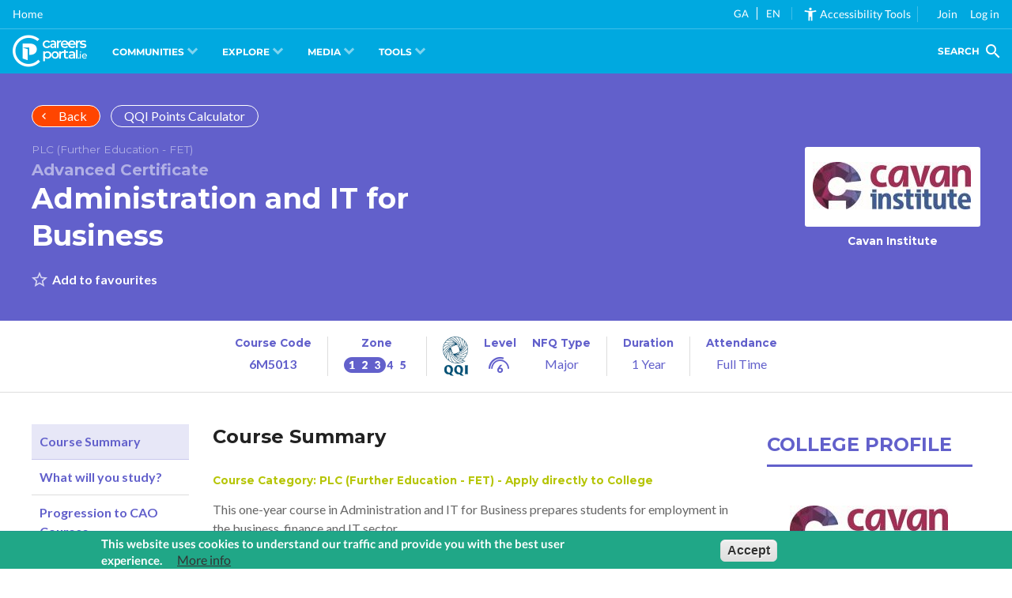

--- FILE ---
content_type: text/html; charset=UTF-8
request_url: https://careersportal.ie/courses/plc_course.php?careers_tblPage=2&int_id=&job_id=1347&sector_id=&course_id=20061
body_size: 8692
content:
<!DOCTYPE html>

<html  lang="en" dir="ltr" class="agent--osx">
  <head>
    <meta http-equiv="Cache-Control" content="no-cache, no-store, must-revalidate"/>
    <meta http-equiv="Pragma" content="no-cache"/>
    <meta http-equiv="Expires" content="0"/>
    <meta name="msvalidate.01" content="3E9CB770367486768299295154E1555B" />
    <meta charset="utf-8" />
<noscript><style>form.antibot * :not(.antibot-message) { display: none !important; }</style>
</noscript><base href="" />
<link rel="canonical" href="https://careersportal.ie/courses/plc_course.php?careers_tblPage=2&amp;course_id=20061&amp;int_id=&amp;job_id=1347&amp;sector_id=" />
<script async src="https://www.googletagmanager.com/gtag/js?id=G-G9WE7FKW4C"></script>
<script>window.dataLayer = window.dataLayer || [];function gtag(){dataLayer.push(arguments)};gtag("js", new Date());gtag("set", "developer_id.dMDhkMT", true);gtag("config", "G-G9WE7FKW4C", {"groups":"default","linker":{"domains":["careersportal.ie","tourismcareers.ie"]},"page_placeholder":"PLACEHOLDER_page_location"});</script>
<meta name="Generator" content="Drupal 10 (https://www.drupal.org)" />
<meta name="MobileOptimized" content="width" />
<meta name="HandheldFriendly" content="true" />
<meta name="viewport" content="width=device-width, initial-scale=1.0" />
<style>div#sliding-popup, div#sliding-popup .eu-cookie-withdraw-banner, .eu-cookie-withdraw-tab {background: #0779bf} div#sliding-popup.eu-cookie-withdraw-wrapper { background: transparent; } #sliding-popup h1, #sliding-popup h2, #sliding-popup h3, #sliding-popup p, #sliding-popup label, #sliding-popup div, .eu-cookie-compliance-more-button, .eu-cookie-compliance-secondary-button, .eu-cookie-withdraw-tab { color: #ffffff;} .eu-cookie-withdraw-tab { border-color: #ffffff;}</style>
<link rel="icon" href="/themes/custom/erkina/favicon.ico" type="image/vnd.microsoft.icon" />

    <meta name="apple-mobile-web-app-capable" content="yes">
    <meta name="apple-mobile-web-app-title" content="CareerPortal">
    <link rel="apple-touch-icon" href="https://frontend.careersportal.ie/assets/logos/cp-w192x192.png">


    <title>
      </title>
    <link rel="stylesheet" media="all" href="/core/assets/vendor/normalize-css/normalize.css?t965ih" />
<link rel="stylesheet" media="all" href="/core/modules/system/css/components/align.module.css?t965ih" />
<link rel="stylesheet" media="all" href="/core/modules/system/css/components/fieldgroup.module.css?t965ih" />
<link rel="stylesheet" media="all" href="/core/modules/system/css/components/container-inline.module.css?t965ih" />
<link rel="stylesheet" media="all" href="/core/modules/system/css/components/clearfix.module.css?t965ih" />
<link rel="stylesheet" media="all" href="/core/modules/system/css/components/details.module.css?t965ih" />
<link rel="stylesheet" media="all" href="/core/modules/system/css/components/hidden.module.css?t965ih" />
<link rel="stylesheet" media="all" href="/core/modules/system/css/components/item-list.module.css?t965ih" />
<link rel="stylesheet" media="all" href="/core/modules/system/css/components/js.module.css?t965ih" />
<link rel="stylesheet" media="all" href="/core/modules/system/css/components/nowrap.module.css?t965ih" />
<link rel="stylesheet" media="all" href="/core/modules/system/css/components/position-container.module.css?t965ih" />
<link rel="stylesheet" media="all" href="/core/modules/system/css/components/reset-appearance.module.css?t965ih" />
<link rel="stylesheet" media="all" href="/core/modules/system/css/components/resize.module.css?t965ih" />
<link rel="stylesheet" media="all" href="/core/modules/system/css/components/system-status-counter.css?t965ih" />
<link rel="stylesheet" media="all" href="/core/modules/system/css/components/system-status-report-counters.css?t965ih" />
<link rel="stylesheet" media="all" href="/core/modules/system/css/components/system-status-report-general-info.css?t965ih" />
<link rel="stylesheet" media="all" href="/core/modules/system/css/components/tablesort.module.css?t965ih" />
<link rel="stylesheet" media="all" href="/modules/contrib/eu_cookie_compliance/css/eu_cookie_compliance.css?t965ih" />
<link rel="stylesheet" media="all" href="/modules/custom/cp_core_features/css/accessibility.css?t965ih" />
<link rel="stylesheet" media="all" href="/modules/custom/cp_core_features/css/footer.css?t965ih" />
<link rel="stylesheet" media="all" href="https://unpkg.com/boxicons@2.1.4/css/boxicons.min.css" />
<link rel="stylesheet" media="all" href="/themes/custom/erkina/css/dev.css?t965ih" />
<link rel="stylesheet" media="all" href="/themes/custom/erkina/css/account.css?t965ih" />
<link rel="stylesheet" media="all" href="/themes/custom/erkina/css/styles.css?t965ih" />
<link rel="stylesheet" media="all" href="/themes/custom/erkina/css/header.css?t965ih" />
<link rel="stylesheet" media="all" href="/themes/custom/erkina/css/main.css?t965ih" />
<link rel="stylesheet" media="all" href="/themes/custom/erkina/css/output.css?t965ih" />
<link rel="stylesheet" media="all" href="/themes/custom/erkina/css/saoloibre.css?t965ih" />

    <script src="/themes/custom/erkina/js/iframe-tweaks.js?v=1.3.4.x"></script>
<script src="/themes/custom/erkina/js/codecharge-google-analytics.js?v=1.3.4.x"></script>
<script src="/themes/custom/erkina/js/angular-elements.js?v=1.3.4.x"></script>
  
    <base href="/"/>
    <meta name="keywords" content="career guidance, cao, courses, jobs, occupations, labour market information, lmi, apprenticeships, course search, reach+, myfuture+, career interests, work experience, scholarships, college profiles, careers news, career interviews, career videos, course videos"/>
    <meta name="description" content="CareersPortal is Ireland's leading Careers Guidance website. It is a one-stop-shop for people of all ages who need information and guidance regarding their next career decision."/>
    <link rel="preconnect" href="https://fonts.gstatic.com"/>


    <script type="text/javascript">
       var serviceUrl = "//api.reciteme.com/asset/js?key=";
       var serviceKey = "8d9b5c8bef8382fd2b5e7bec335182b325718adc";
       var options = { FrameUpdater: { enabled: true } }; // Options can be added as needed
var autoLoad = false;
var enableFragment = "#reciteEnable";

var loaded = [],
  frag = !1;
window.location.hash === enableFragment && (frag = !0);
function loadScript(c, b) {
  var a = document.createElement("script");
  a.type = "text/javascript";
  a.readyState
    ? (a.onreadystatechange = function () {
        if ("loaded" == a.readyState || "complete" == a.readyState)
          (a.onreadystatechange = null), void 0 != b && b();
      })
    : void 0 != b &&
      (a.onload = function () {
        b();
      });
  a.src = c;
  document.getElementsByTagName("head")[0].appendChild(a);
}
function _rc(c) {
  c += "=";
  for (var b = document.cookie.split(";"), a = 0; a < b.length; a++) {
    for (var d = b[a]; " " == d.charAt(0); ) d = d.substring(1, d.length);
    if (0 == d.indexOf(c)) return d.substring(c.length, d.length);
  }
  return null;
}
function _resetLang() {
  var lang = Recite.Preferences.get("language");
  localStorage.setItem("user_lang", lang);
} // Recite Translate
function _restoreLang() {
  //we shouldset the stored lang back to what it was when recite loaded..
  var launchLang = localStorage.getItem("launch_language");
  if (launchLang != undefined) {
    localStorage.setItem("user_lang", launchLang);
  } else {
    localStorage.removeItem("user_lang");
  }
}

window.loadService = function (c) {
  for (var b = serviceUrl + serviceKey, a = 0; a < loaded.length; a++) if (loaded[a] == b) return;
  loaded.push(b);
  loadScript(serviceUrl + serviceKey, function () {
    "function" === typeof _reciteLoaded && _reciteLoaded();
    "function" == typeof c && c();
    Recite.load(options);
    Recite.Event.subscribe("Recite:load", function () {
      Recite.enable();
    });
  });
}
"true" == _rc("Recite.Persist") && loadService();
if ((autoLoad && "false" != _rc("Recite.Persist")) || frag)
  document.addEventListener
    ? document.addEventListener("DOMContentLoaded", function (c) {
        loadService();
      })
    : loadService();

function _reciteLoaded() {
  Recite.Event.subscribe("Controls:loaded", function () {
    if (isIframeReady) {
      iframeLoad("load_recite");
    }
    var closeButton = document.getElementById("recite-close");
    if (closeButton) {
      closeButton.addEventListener("click", function () {
        Recite.disable();
      });
    }
    handleIframe();
  });
  Recite.Event.subscribe("Preferences:set", _resetLang);
  Recite.Event.subscribe("Preferences:reset", _resetLang);
  Recite.Event.subscribe("Recite:disable", _restoreLang);
  Recite.Event.subscribe("Recite:disable", function () {
    var cookies = document.cookie.split("; ");
    for (var c = 0; c < cookies.length; c++) {
      var cookie = cookies[c].split(";")[0].split("=")[0];
      if (cookie === "Recite.Persist") {
        var d = window.location.hostname.split(".");
        while (d.length > 0) {
          var cookieBase =
            encodeURIComponent(cookies[c].split(";")[0].split("=")[0]) +
            "=false; expires=Thu, 01-Jan-1970 00:00:01 GMT;path=";
          var p = location.pathname.split("/");
          document.cookie = cookieBase + "/";
          while (p.length > 0) {
            document.cookie = cookieBase + p.join("/");
            p.pop();
          }
          d.shift();
        }
      }
    }
    iframeLoad("close_recite");
  });
}
var count = 0;
function handleIframe() {
  if (count <= 8 && !isIframeDone) {
    iframeLoad("load_recite");
    count = count + 1;
    setTimeout(handleIframe, 500);
  }
}
window.iframeLoad = function(a) {
  var iframe = document.querySelectorAll("iframe");
  iframe.forEach((iframe) => {
    iframe.contentWindow.postMessage(a, iframe.src);
  });
}
var isIframeReady = false;
var isIframeDone = false;
window.addEventListener("message", function (a) {
  try {
    if (a.data === "iframe_loaded") {
      isIframeDone = true;
    }
    d = JSON.parse(a.data);
    if (d.data === "recite_frame_parent_communicator") {
      isIframeReady = true;
      if (typeof Recite != "undefined") {
        if (Recite.isEnabled()) {
          iframeLoad("load_recite");
        }
      }
    }
  } catch (e) {
    return false;
  }
});

document.addEventListener("DOMContentLoaded", function (c) {
  var translationDropdown = document.getElementById("recite-translation-dropdown");
  var translationOptions = document.querySelectorAll("[data-recite-translate]");
  for (var i = 0; i < translationOptions.length; i++) {
    translationOptions[i].addEventListener("click", function () {
      var lang = this.getAttribute("data-recite-translate");
      translationDropdown.removeAttribute('class');// this line is added by Paras
      translationDropdown.classList.add("lang-" + lang);// this line is added by Paras
      _handleTranslation(lang);
      if("true" == _rc("Recite.Persist")){
        document.cookie = 'Recite.Persist=; expires=Thu, 01 Jan 1970 00:00:00 UTC; path=/;';// this line is added by Paras
      document.cookie = 'Recite.Preferences=; expires=Thu, 01 Jan 1970 00:00:00 UTC; path=/;';// this line is added by Paras
      setTimeout(() => {
        window.location.reload(true);
      }, 500)
      }
    });
  } // Translation Dropdown
  var translationButton = document.getElementById("recite-translation-button");

  // Local Storage: var
  var localLang = localStorage.getItem("user_lang");
  if (localLang) {
    _handleTranslation(localLang);
      translationDropdown.classList.add("lang-" + localLang);// this line is added by Paras
  }
  document.addEventListener("enableRec", function (e) {
    loadService();
  });
  // Handle a translation:
  var reciteLoading = false;
function _handleTranslation(lang) {
  if (lang === null || lang == "null") return;
  if (typeof Recite != "undefined") {
    if (lang == _getDocLang()) {
      Recite.Language.Translate.restore();
      localStorage.setItem("user_lang", lang);
      return;
    }
    reciteLoading = false;
    Recite.Language.Translate.translate(document.getElementsByTagName("body")[0], lang);
    document.querySelector("html").setAttribute("lang", lang);
    iframeLoad(lang);
    localStorage.setItem("user_lang", lang);
    if (Recite.isEnabled()) {
      Recite.Preferences.set("language", lang);
    }
  } else {
    //check that we haven’t already requested this -
    if (!reciteLoading && window.loadAndTranslate) {
      window.loadAndTranslate(lang);
    }
  }
}
  // Load ReciteMe core and schedule an initial translation:
  window.loadAndTranslate = function(lang) {
    reciteLoading = true;
    loadScript(serviceUrl + serviceKey, function () {
      _handleTranslation(lang); //this is in the script load callback so no ‘looping’
    });
  }
});

function _restoreLang() {
  //we shouldset the stored lang back to what it was when recite loaded..
  var launchLang = localStorage.getItem("launch_language");
  if (launchLang != undefined) {
    localStorage.setItem("user_lang", launchLang);
  } else {
    localStorage.removeItem("user_lang");
  }
}
function _resetLang() {
  var lang = Recite.Preferences.get("language");
  localStorage.setItem("user_lang", lang);
} // Recite Translate

// Assess the default language of the page:
function _getDocLang() {
  var html = document.getElementsByTagName("html");
  if (html[0].hasAttribute("lang")) {
    return html[0].getAttribute("lang");
  }
  var body = document.getElementsByTagName("body");
  if (body[0].hasAttribute("lang")) {
    return body[0].getAttribute("lang");
  }
  return null;
}

function translatePage() {// this line is added by paras starts----------
    let count = 0;
    let count1 = 0;
    const intervalId = setInterval(() => {
      count++;
      const temp1 = document.getElementById('recite-translation-dropdown')
      if(temp1){
      const langauge = temp1.classList.contains('lang-ga') ? 'ga' : 'en';
      if (count === 15 || (langauge == 'ga' && window.loadAndTranslate)) {
          if (langauge == 'ga') {
            window.loadAndTranslate(langauge);
          }
          clearInterval(intervalId);
        }
      }
    }, 1000);
    const intervalId1 = setInterval(() => {
      count1++;
      if (count1 === 10 || ("true" == _rc("Recite.Persist") && window.loadService())) {
          clearInterval(intervalId1);
        }
    }, 3000);
  }
  translatePage();// this line is added by paras Ends-------------

    </script>
    <style type="text/css">/* latin-ext */
@font-face {
  font-family: 'Lato';
  font-style: normal;
  font-weight: 400;
  font-display: swap;
  src: url(https://fonts.gstatic.com/s/lato/v20/S6uyw4BMUTPHjxAwXiWtFCfQ7A.woff2) format('woff2');
  unicode-range: U+0100-024F, U+0259, U+1E00-1EFF, U+2020, U+20A0-20AB, U+20AD-20CF, U+2113, U+2C60-2C7F, U+A720-A7FF;
}
/* latin */
@font-face {
  font-family: 'Lato';
  font-style: normal;
  font-weight: 400;
  font-display: swap;
  src: url(https://fonts.gstatic.com/s/lato/v20/S6uyw4BMUTPHjx4wXiWtFCc.woff2) format('woff2');
  unicode-range: U+0000-00FF, U+0131, U+0152-0153, U+02BB-02BC, U+02C6, U+02DA, U+02DC, U+2000-206F, U+2074, U+20AC, U+2122, U+2191, U+2193, U+2212, U+2215, U+FEFF, U+FFFD;
}
/* latin-ext */
@font-face {
  font-family: 'Lato';
  font-style: normal;
  font-weight: 700;
  font-display: swap;
  src: url(https://fonts.gstatic.com/s/lato/v20/S6u9w4BMUTPHh6UVSwaPGQ3q5d0N7w.woff2) format('woff2');
  unicode-range: U+0100-024F, U+0259, U+1E00-1EFF, U+2020, U+20A0-20AB, U+20AD-20CF, U+2113, U+2C60-2C7F, U+A720-A7FF;
}
/* latin */
@font-face {
  font-family: 'Lato';
  font-style: normal;
  font-weight: 700;
  font-display: swap;
  src: url(https://fonts.gstatic.com/s/lato/v20/S6u9w4BMUTPHh6UVSwiPGQ3q5d0.woff2) format('woff2');
  unicode-range: U+0000-00FF, U+0131, U+0152-0153, U+02BB-02BC, U+02C6, U+02DA, U+02DC, U+2000-206F, U+2074, U+20AC, U+2122, U+2191, U+2193, U+2212, U+2215, U+FEFF, U+FFFD;
}
/* cyrillic-ext */
@font-face {
  font-family: 'Montserrat';
  font-style: normal;
  font-weight: 400;
  font-display: swap;
  src: url(https://fonts.gstatic.com/s/montserrat/v18/JTUSjIg1_i6t8kCHKm459WRhyyTh89ZNpQ.woff2) format('woff2');
  unicode-range: U+0460-052F, U+1C80-1C88, U+20B4, U+2DE0-2DFF, U+A640-A69F, U+FE2E-FE2F;
}
/* cyrillic */
@font-face {
  font-family: 'Montserrat';
  font-style: normal;
  font-weight: 400;
  font-display: swap;
  src: url(https://fonts.gstatic.com/s/montserrat/v18/JTUSjIg1_i6t8kCHKm459W1hyyTh89ZNpQ.woff2) format('woff2');
  unicode-range: U+0400-045F, U+0490-0491, U+04B0-04B1, U+2116;
}
/* vietnamese */
@font-face {
  font-family: 'Montserrat';
  font-style: normal;
  font-weight: 400;
  font-display: swap;
  src: url(https://fonts.gstatic.com/s/montserrat/v18/JTUSjIg1_i6t8kCHKm459WZhyyTh89ZNpQ.woff2) format('woff2');
  unicode-range: U+0102-0103, U+0110-0111, U+0128-0129, U+0168-0169, U+01A0-01A1, U+01AF-01B0, U+1EA0-1EF9, U+20AB;
}
/* latin-ext */
@font-face {
  font-family: 'Montserrat';
  font-style: normal;
  font-weight: 400;
  font-display: swap;
  src: url(https://fonts.gstatic.com/s/montserrat/v18/JTUSjIg1_i6t8kCHKm459WdhyyTh89ZNpQ.woff2) format('woff2');
  unicode-range: U+0100-024F, U+0259, U+1E00-1EFF, U+2020, U+20A0-20AB, U+20AD-20CF, U+2113, U+2C60-2C7F, U+A720-A7FF;
}
/* latin */
@font-face {
  font-family: 'Montserrat';
  font-style: normal;
  font-weight: 400;
  font-display: swap;
  src: url(https://fonts.gstatic.com/s/montserrat/v18/JTUSjIg1_i6t8kCHKm459WlhyyTh89Y.woff2) format('woff2');
  unicode-range: U+0000-00FF, U+0131, U+0152-0153, U+02BB-02BC, U+02C6, U+02DA, U+02DC, U+2000-206F, U+2074, U+20AC, U+2122, U+2191, U+2193, U+2212, U+2215, U+FEFF, U+FFFD;
}
/* cyrillic-ext */
@font-face {
  font-family: 'Montserrat';
  font-style: normal;
  font-weight: 700;
  font-display: swap;
  src: url(https://fonts.gstatic.com/s/montserrat/v18/JTURjIg1_i6t8kCHKm45_dJE3gTD_vx3rCubqg.woff2) format('woff2');
  unicode-range: U+0460-052F, U+1C80-1C88, U+20B4, U+2DE0-2DFF, U+A640-A69F, U+FE2E-FE2F;
}
/* cyrillic */
@font-face {
  font-family: 'Montserrat';
  font-style: normal;
  font-weight: 700;
  font-display: swap;
  src: url(https://fonts.gstatic.com/s/montserrat/v18/JTURjIg1_i6t8kCHKm45_dJE3g3D_vx3rCubqg.woff2) format('woff2');
  unicode-range: U+0400-045F, U+0490-0491, U+04B0-04B1, U+2116;
}
/* vietnamese */
@font-face {
  font-family: 'Montserrat';
  font-style: normal;
  font-weight: 700;
  font-display: swap;
  src: url(https://fonts.gstatic.com/s/montserrat/v18/JTURjIg1_i6t8kCHKm45_dJE3gbD_vx3rCubqg.woff2) format('woff2');
  unicode-range: U+0102-0103, U+0110-0111, U+0128-0129, U+0168-0169, U+01A0-01A1, U+01AF-01B0, U+1EA0-1EF9, U+20AB;
}
/* latin-ext */
@font-face {
  font-family: 'Montserrat';
  font-style: normal;
  font-weight: 700;
  font-display: swap;
  src: url(https://fonts.gstatic.com/s/montserrat/v18/JTURjIg1_i6t8kCHKm45_dJE3gfD_vx3rCubqg.woff2) format('woff2');
  unicode-range: U+0100-024F, U+0259, U+1E00-1EFF, U+2020, U+20A0-20AB, U+20AD-20CF, U+2113, U+2C60-2C7F, U+A720-A7FF;
}
/* latin */
@font-face {
  font-family: 'Montserrat';
  font-style: normal;
  font-weight: 700;
  font-display: swap;
  src: url(https://fonts.gstatic.com/s/montserrat/v18/JTURjIg1_i6t8kCHKm45_dJE3gnD_vx3rCs.woff2) format('woff2');
  unicode-range: U+0000-00FF, U+0131, U+0152-0153, U+02BB-02BC, U+02C6, U+02DA, U+02DC, U+2000-206F, U+2074, U+20AC, U+2122, U+2191, U+2193, U+2212, U+2215, U+FEFF, U+FFFD;
}
</style>
    <link href="https:////cdnjs.cloudflare.com/ajax/libs/material-design-iconic-font/2.2.0/css/material-design-iconic-font.min.css" rel="stylesheet"/>
    <style type="text/css">/* fallback */
@font-face {
  font-family: 'Material Icons';
  font-style: normal;
  font-weight: 400;
  src: url(https://fonts.gstatic.com/s/materialicons/v115/flUhRq6tzZclQEJ-Vdg-IuiaDsNcIhQ8tQ.woff2) format('woff2');
}

.material-icons {
  font-family: 'Material Icons';
  font-weight: normal;
  font-style: normal;
  font-size: 24px;
  line-height: 1;
  letter-spacing: normal;
  text-transform: none;
  display: inline-block;
  white-space: nowrap;
  word-wrap: normal;
  direction: ltr;
  -webkit-font-feature-settings: 'liga';
  -webkit-font-smoothing: antialiased;
}
</style>
   </head>
  <body class="path-frontpage" data-recite-skip="true">
        <a href="#main-content" class="visually-hidden focusable skip-link">
      Skip to main content
    </a>
    
      <div class="dialog-off-canvas-main-canvas" data-off-canvas-main-canvas>
    <div class="layout-container">

  <header role="navigation" class="main-nav">
      <div class="region region-primary-menu">
    <nav role="navigation" aria-labelledby="block-erkina-main-menu-menu" id="block-erkina-main-menu" class="block block-menu navigation menu--main">
            
  <h2 class="visually-hidden" id="block-erkina-main-menu-menu">Main navigation</h2>
  

        
              <ul class="menu">
                    <li class="menu-item">
        <a href="https://careersportal.ie" id="home-page-link">Home</a>
              </li>
        </ul>
  


  </nav>

  </div>

      <div class="region region-secondary-menu">
    <div id="block-accessibilityblock" class="block block-cp-core-features block-accessibility-block">
  
    
       <style>
  /* Please edit the CSS to fit your styling for the translation */
  #recite-translation-button {
   display: flex;
  }
  #recite-translation-dropdown {
    min-width: 50px;
    padding: 0;
  }
  #recite-translation-dropdown ul {
    margin: 0;
    padding: 0;
  }
  #recite-translation-dropdown li {
    margin: 0;
    padding: 0.5rem 0.2rem 0 0.5rem;
    font-size: 10pt;
    list-style: none;
    cursor: pointer;
  }
  #recite-translation-dropdown li:hover {
    color: #c7ffda;
  }
  .lang-en ul li.lang-en {
    font-weight: bold;
    color: #c7ffda;
  }
  .lang-ga ul li.lang-ga {
    font-weight: bold;
    color: #c7ffda;
  }
</style>
<div id="recite-translation-button">
  <div id="recite-translation-dropdown">
    <ul>
      <li data-recite-translate-skip data-recite-translate="ga" class="lang-ga">GA <span style="border-right: 1px solid #fff;padding: 0 5px;"></span></li><li data-recite-translate-skip data-recite-translate="en" class="lang-en">EN <span style="border-right: 1px solid rgba(255,255,255,0.25); padding-right:1em;"></span></li>
    </ul>
  </div>
</div>
<ul><li role="none">
<div  class="recite-div recite-me mr-2" onclick="showReciteMe();" id ="recite-me-widget">
    <mat-icon class="align-self-center mat-icon" svgIcon="accessibility_new">
    <span class="mr-2 material-symbols-outlined"><svg xmlns="http://www.w3.org/2000/svg" height="100%" viewBox="0 0 24 24" width="100%" fit="" preserveAspectRatio="xMidYMid meet" focusable="false"><path d="M0 0h24v24H0z" fill="none"></path><path d="M20.5 6c-2.61.7-5.67 1-8.5 1s-5.89-.3-8.5-1L3 8c1.86.5 4 .83 6 1v13h2v-6h2v6h2V9c2-.17 4.14-.5 6-1l-.5-2zM12 6c1.1 0 2-.9 2-2s-.9-2-2-2-2 .9-2 2 .9 2 2 2z"></path></svg></mat-icon> Accessibility Tools</span>
  </mat-icon>
</div>
<div  class="recite-div recite-me mr-2" onclick="showReciteMe();" id ="recite-me-widget-mobile">
    <i class="text-2xl bx bx-universal-access">&nbsp;</i>
</div>
<!-- Mobile Only Code -->
  


</li></ul>
  </div>
<nav role="navigation" aria-labelledby="block-erkina-account-menu-menu" id="block-erkina-account-menu" class="block block-menu navigation menu--account">
            
  <h2 class="visually-hidden" id="block-erkina-account-menu-menu">User account menu</h2>
  

        
              <ul class="menu">
                    <li class="menu-item">
        <a href="/user/register" data-drupal-link-system-path="user/register">Join</a>
              </li>
                <li class="menu-item">
        <a href="/sign-in" data-drupal-link-system-path="sign-in">Log in</a>
              </li>
        </ul>
  


  </nav>

  </div>

      <div id="userNavD" class="group relative block-erkina-account-menu">
        <button
          class="px-1 rounded-t-lg group-[.opened]:bg-white group-[.opened]:text-cp-blue-light"
          onclick="accountsMenuToggleClass('userNavD','opened');"
        >
          <i class="text-2xl bx bx-user"></i>
        </button>
        <div class="hidden group-[.opened]:block absolute right-0 whitespace-nowrap min-w-40">
          <div class="flex flex-col divide-y [&>*]:py-3 first:[&>*]:pt-0 last:[&>*]:pb-0 bg-white shadow-lg rounded-b-lg rounded-tl-lg p-4 text-slate-700 hover:[&_a]:!text-cp-blue-light">
            <a href="/my-account">My Account</a>
            <a href="/user/logout?token=1ZMhXPM2KQItcUmbg8Xerx45wcxMUmiNQX6k5k5ulso">Log out</a>
          </div>
        </div>
      </div>
  </header>
  
        <!--<div style="background: #00A9E0; font-size: 2.5em; display: flex; align-items: center; justify-content: start; height: 3.5rem;">
     <a href="/" style="color: #ffffff !important; text-decoration: none !important; line-height: 1; padding: 0 1rem;">
          <i class="cplogo-logo"></i>
          <span style="display: none;">CareersPortal.ie</span>
     </a>
</div>-->
    <main role="main">
        <div class="region region-cp-main-nav">
    <div id="block-careersportalmainnavigationblock" class="block block-">
  
    
      <navigation-route></navigation-route>
  </div>

  </div>

    
     

        <div class="region region-cp-iframe-block">
    <div id="block-iframe" class="block block-">
  
    
      <style>
#block-erkina-iframeblock {
	font-size: 0px;
}

iframe { 
	border: 0; 
	background-color: #E9EAED;
	width: 100vw;
	height: 1000px;
}
	
html.iframe-active,
body.iframe-active{
	overflow: hidden;
}

#block-erkina-iframeblock,
.region-content,
.layout-content,
.layout-container { height: 100%; }

/* iOS Only Test */
@supports (-webkit-overflow-scrolling: touch) {
	#block-erkina-iframeblock,
	.region-content,
	.layout-content,
	.layout-container{
		-webkit-overflow-scrolling: touch;
		overflow: auto;
	}
	iframe{
		width: 1px;
  		min-width: 100%;
	}
}
.iframe-admin {
	min-height: 100vh;
}
</style>
<div>
   <iframe id="erkina-iframe" class="" name="c4d-iframe" frameborder="0" scrolling="yes" src="https://cc.careersportal.ie/courses/plc_course.php?careers_tblPage=2&amp;course_id=20061&amp;int_id=&amp;job_id=1347&amp;sector_id=">
   </iframe>
</div>

  </div>

  </div>

  
    
  </main>
        <footer role="contentinfo">
        <div class="region region-footer">
    <div id="block-careersportalfooterblock" class="block block-cp-core-features block-cp-footer-block">
  
    
      <footer></footer>
  </div>

  </div>

    </footer>
  </div>
  </div>

    <script type="application/json" data-drupal-selector="drupal-settings-json">{"path":{"baseUrl":"\/","pathPrefix":"","currentPath":"","currentPathIsAdmin":false,"isFront":true,"currentLanguage":"en","currentQuery":{"careers_tblPage":"2","course_id":"20061","int_id":"","job_id":"1347","sector_id":""}},"pluralDelimiter":"\u0003","suppressDeprecationErrors":true,"cc_domain":"https:\/\/cc.careersportal.ie","siteGlobals":{"baseUrl":"https:\/\/careersportal.ie","cdnUrl":"https:\/\/frontend.careersportal.ie","version":"5.93"},"google_analytics":{"account":"G-G9WE7FKW4C","trackOutbound":true,"trackMailto":true,"trackTel":true,"trackDownload":true,"trackDownloadExtensions":"7z|aac|arc|arj|asf|asx|avi|bin|csv|doc(x|m)?|dot(x|m)?|exe|flv|gif|gz|gzip|hqx|jar|jpe?g|js|mp(2|3|4|e?g)|mov(ie)?|msi|msp|pdf|phps|png|ppt(x|m)?|pot(x|m)?|pps(x|m)?|ppam|sld(x|m)?|thmx|qtm?|ra(m|r)?|sea|sit|tar|tgz|torrent|txt|wav|wma|wmv|wpd|xls(x|m|b)?|xlt(x|m)|xlam|xml|z|zip","trackDomainMode":2,"trackCrossDomains":["careersportal.ie","tourismcareers.ie"]},"multiselect":{"widths":"250"},"eu_cookie_compliance":{"cookie_policy_version":"1.0.0","popup_enabled":true,"popup_agreed_enabled":false,"popup_hide_agreed":false,"popup_clicking_confirmation":false,"popup_scrolling_confirmation":false,"popup_html_info":"\u003Cdiv aria-labelledby=\u0022popup-text\u0022  class=\u0022eu-cookie-compliance-banner eu-cookie-compliance-banner-info eu-cookie-compliance-banner--opt-out\u0022\u003E\n  \u003Cdiv class=\u0022popup-content info eu-cookie-compliance-content\u0022\u003E\n        \u003Cdiv id=\u0022popup-text\u0022 class=\u0022eu-cookie-compliance-message\u0022 role=\u0022document\u0022\u003E\n      \u003Cp\u003EThis website uses cookies to understand our traffic and provide you with the best user experience.\u003C\/p\u003E\n\n              \u003Cbutton type=\u0022button\u0022 class=\u0022find-more-button eu-cookie-compliance-more-button\u0022\u003EMore info\u003C\/button\u003E\n          \u003C\/div\u003E\n\n    \n    \u003Cdiv id=\u0022popup-buttons\u0022 class=\u0022eu-cookie-compliance-buttons\u0022\u003E\n            \u003Cbutton type=\u0022button\u0022 class=\u0022decline-button eu-cookie-compliance-secondary-button\u0022\u003ENo, thanks\u003C\/button\u003E\n              \u003Cbutton type=\u0022button\u0022 class=\u0022agree-button eu-cookie-compliance-default-button\u0022\u003EAccept\u003C\/button\u003E\n          \u003C\/div\u003E\n  \u003C\/div\u003E\n\u003C\/div\u003E","use_mobile_message":false,"mobile_popup_html_info":"\u003Cdiv aria-labelledby=\u0022popup-text\u0022  class=\u0022eu-cookie-compliance-banner eu-cookie-compliance-banner-info eu-cookie-compliance-banner--opt-out\u0022\u003E\n  \u003Cdiv class=\u0022popup-content info eu-cookie-compliance-content\u0022\u003E\n        \u003Cdiv id=\u0022popup-text\u0022 class=\u0022eu-cookie-compliance-message\u0022 role=\u0022document\u0022\u003E\n      \n              \u003Cbutton type=\u0022button\u0022 class=\u0022find-more-button eu-cookie-compliance-more-button\u0022\u003EMore info\u003C\/button\u003E\n          \u003C\/div\u003E\n\n    \n    \u003Cdiv id=\u0022popup-buttons\u0022 class=\u0022eu-cookie-compliance-buttons\u0022\u003E\n            \u003Cbutton type=\u0022button\u0022 class=\u0022decline-button eu-cookie-compliance-secondary-button\u0022\u003ENo, thanks\u003C\/button\u003E\n              \u003Cbutton type=\u0022button\u0022 class=\u0022agree-button eu-cookie-compliance-default-button\u0022\u003EAccept\u003C\/button\u003E\n          \u003C\/div\u003E\n  \u003C\/div\u003E\n\u003C\/div\u003E","mobile_breakpoint":768,"popup_html_agreed":false,"popup_use_bare_css":false,"popup_height":"auto","popup_width":"100%","popup_delay":1000,"popup_link":"https:\/\/careersportal.ie\/privacy","popup_link_new_window":true,"popup_position":false,"fixed_top_position":true,"popup_language":"en","store_consent":false,"better_support_for_screen_readers":false,"cookie_name":"eu_compliance","reload_page":false,"domain":"","domain_all_sites":false,"popup_eu_only":false,"popup_eu_only_js":false,"cookie_lifetime":100,"cookie_session":0,"set_cookie_session_zero_on_disagree":0,"disagree_do_not_show_popup":false,"method":"opt_out","automatic_cookies_removal":true,"allowed_cookies":"","withdraw_markup":"\u003Cbutton type=\u0022button\u0022 class=\u0022eu-cookie-withdraw-tab\u0022\u003EPrivacy settings\u003C\/button\u003E\n\u003Cdiv aria-labelledby=\u0022popup-text\u0022 class=\u0022eu-cookie-withdraw-banner\u0022\u003E\n  \u003Cdiv class=\u0022popup-content info eu-cookie-compliance-content\u0022\u003E\n    \u003Cdiv id=\u0022popup-text\u0022 class=\u0022eu-cookie-compliance-message\u0022 role=\u0022document\u0022\u003E\n      \u003Ch2\u003EWe use cookies on this site to understand our traffic and improve our services.\u003C\/h2\u003E\n\u003Cp\u003EYou have given your consent for us to set cookies.\u003C\/p\u003E\n\n    \u003C\/div\u003E\n    \u003Cdiv id=\u0022popup-buttons\u0022 class=\u0022eu-cookie-compliance-buttons\u0022\u003E\n      \u003Cbutton type=\u0022button\u0022 class=\u0022eu-cookie-withdraw-button \u0022\u003EWithdraw consent\u003C\/button\u003E\n    \u003C\/div\u003E\n  \u003C\/div\u003E\n\u003C\/div\u003E","withdraw_enabled":false,"reload_options":0,"reload_routes_list":"","withdraw_button_on_info_popup":false,"cookie_categories":[],"cookie_categories_details":[],"enable_save_preferences_button":true,"cookie_value_disagreed":"0","cookie_value_agreed_show_thank_you":"1","cookie_value_agreed":"2","containing_element":"body","settings_tab_enabled":false,"olivero_primary_button_classes":"","olivero_secondary_button_classes":"","close_button_action":"close_banner","open_by_default":true,"modules_allow_popup":true,"hide_the_banner":false,"geoip_match":true},"user":{"uid":0,"permissionsHash":"7e103a50c9d9b44aff014bc2dec9f1d45ac66d2e3bff03a4800bc7623915f0ba"}}</script>
<script src="/core/assets/vendor/jquery/jquery.min.js?v=3.7.1"></script>
<script src="/core/assets/vendor/once/once.min.js?v=1.0.1"></script>
<script src="/core/misc/drupalSettingsLoader.js?v=10.4.8"></script>
<script src="/core/misc/drupal.js?v=10.4.8"></script>
<script src="/core/misc/drupal.init.js?v=10.4.8"></script>
<script src="/modules/custom/cp_core_features/js/accessibility.js?t965ih"></script>
<script src="https://frontend.careersportal.ie/5.93/footer/footer.js"></script>
<script src="/themes/custom/erkina/js/saoloibre.js?v=1.x"></script>
<script src="/core/assets/vendor/js-cookie/js.cookie.min.js?v=3.0.5"></script>
<script src="/modules/contrib/eu_cookie_compliance/js/eu_cookie_compliance.min.js?v=10.4.8" defer></script>
<script src="/modules/contrib/google_analytics/js/google_analytics.js?v=10.4.8"></script>

    <link rel="manifest" href="/manifest.json?1.0" />
 <script>
    if ('serviceWorker' in navigator) {
      navigator.serviceWorker.register('/service-worker.js')
        .then(function(registration) {
          // console.log('Service Worker registered with scope:', registration.scope);
        })
        .catch(function(error) {
          // console.error('Service Worker registration failed:', error);
        });
    }
  </script>
  </body>
</html>


--- FILE ---
content_type: text/css
request_url: https://cc.careersportal.ie/css/cpbulba/critical.min.css
body_size: 3266
content:
@import "//fonts.googleapis.com/css?family=Lato:400,400i,700%7CMontserrat:400,700%7COverpass+Mono&display=swap";@import "//cdnjs.cloudflare.com/ajax/libs/material-design-iconic-font/2.2.0/css/material-design-iconic-font.min.css";@font-face{font-family:"CPLogo";src:url("/files/fonts/CPLogo.eot?e7r6fv");src:url("/files/fonts/CPLogo.eot?e7r6fv#iefix") format("embedded-opentype"),url("/files/fonts/CPLogo.ttf?e7r6fv") format("truetype"),url("/files/fonts/CPLogo.woff?e7r6fv") format("woff"),url("/files/fonts/CPLogo.svg?e7r6fv#CPLogo") format("svg");font-weight:normal;font-style:normal;font-display:swap}[class^="cplogo-"],[class*=" cplogo-"]{font-family:"CPLogo" !important;speak:none;font-style:normal;font-weight:normal;font-variant:normal;text-transform:none;line-height:1;-webkit-font-smoothing:antialiased;-moz-osx-font-smoothing:grayscale}.cplogo-symbol:before{content:"\e929"}.cplogo-logo:before{content:"\e902"}.cplogo-reach:before{content:"\e901"}.cplogo-myfuture:before{content:"\e900"}.cplogo-workxperience:before{content:"\e903"}.cplogo-careerexplorer-symbol:before{content:"\e904"}.cplogo-careerexplorer:before{content:"\e905"}.cplogo-coursefinder-symbol:before{content:"\e906"}.cplogo-coursefinder:before{content:"\e907"}.cplogo-steps:before{content:"\e908"}@font-face{font-family:'CareersPortal';src:url("/files/fonts/CareersPortal.eot?qrt0xc");src:url("/files/fonts/CareersPortal.eot?qrt0xc#iefix") format("embedded-opentype"),url("/files/fonts/CareersPortal.ttf?qrt0xc") format("truetype"),url("/files/fonts/CareersPortal.woff?qrt0xc") format("woff"),url("/files/fonts/CareersPortal.svg?qrt0xc#CareersPortal") format("svg");font-weight:normal;font-style:normal;font-display:swap}[class^="cp-"],[class*=" cp-"]{font-family:'CareersPortal' !important;speak:none;font-style:normal;font-weight:normal;font-variant:normal;text-transform:none;line-height:1;-webkit-font-smoothing:antialiased;-moz-osx-font-smoothing:grayscale}.cp-interest-2:before,.cp-administrative-icon:before{content:"\e900"}.cp-interest-6:before,.cp-creative-icon:before{content:"\e901"}.cp-interest-3:before,.cp-enterprising-icon:before{content:"\e902"}.cp-interest-4:before,.cp-investigative-icon:before{content:"\e903"}.cp-interest-7:before,.cp-linguistic-icon:before{content:"\e904"}.cp-interest-8:before,.cp-naturalist-icon:before{content:"\e905"}.cp-interest-1:before,.cp-realist-icon:before{content:"\e906"}.cp-interest-5:before,.cp-social-icon:before{content:"\e907"}.cp-id-32:before,.cp-accountancy-icon:before{content:"\e908"}.cp-id-14:before,.cp-banking-icon:before{content:"\e909"}.cp-id-26:before,.cp-insurance-icon:before{content:"\e90a"}.cp-id-31:before,.cp-animals-icon:before{content:"\e90b"}.cp-id-2:before,.cp-farming-icon:before{content:"\e90c"}.cp-id-25:before,.cp-food-icon:before{content:"\e90d"}.cp-id-29:before,.cp-maritime-icon:before{content:"\e90e"}.cp-id-1:before,.cp-advertising-icon:before{content:"\e90f"}.cp-id-5:before,.cp-business-icon:before{content:"\e910"}.cp-id-9:before,.cp-clerical-icon:before{content:"\e911"}.cp-id-22:before,.cp-sales-icon:before{content:"\e912"}.cp-id-16:before,.cp-tourism-icon:before{content:"\e913"}.cp-id-27:before,.cp-transport-icon:before{content:"\e914"}.cp-id-3:before,.cp-art-icon:before{content:"\e915"}.cp-id-13:before,.cp-fashion-icon:before{content:"\e916"}.cp-id-20:before,.cp-media-icon:before{content:"\e917"}.cp-id-12:before,.cp-music-icon:before{content:"\e918"}.cp-id-36:before,.cp-community-icon:before{content:"\e919"}.cp-id-10:before,.cp-education-icon:before{content:"\e91a"}.cp-id-7:before,.cp-government-icon:before{content:"\e91b"}.cp-id-17:before,.cp-law-icon:before{content:"\e91c"}.cp-id-23:before,.cp-security-icon:before{content:"\e91d"}.cp-id-30:before,.cp-history-icon:before{content:"\e91e"}.cp-id-18:before,.cp-leisure-icon:before{content:"\e91f"}.cp-id-15:before,.cp-medical-icon:before{content:"\e920"}.cp-id-24:before,.cp-psychology-icon:before{content:"\e921"}.cp-id-4:before,.cp-architecture-icon:before{content:"\e922"}.cp-id-6:before,.cp-biological-icon:before{content:"\e923"}.cp-id-34:before,.cp-biomedical-icon:before{content:"\e924"}.cp-id-8:before,.cp-computers-icon:before{content:"\e925"}.cp-id-33:before,.cp-earth-icon:before{content:"\e926"}.cp-id-19:before,.cp-engineering-icon:before{content:"\e927"}.cp-id-21:before,.cp-physics-icon:before{content:"\e928"}@font-face{font-family:"CPToolbox";src:url("/files/fonts/CPToolbox.eot?g2nhuh");src:url("/files/fonts/CPToolbox.eot?g2nhuh#iefix") format("embedded-opentype"),url("/files/fonts/CPToolbox.ttf?g2nhuh") format("truetype"),url("/files/fonts/CPToolbox.woff?g2nhuh") format("woff"),url("/files/fonts/CPToolbox.svg?g2nhuh#CPToolbox") format("svg");font-weight:normal;font-style:normal;font-display:swap}[class^="cptoolbox-"],[class*=" cptoolbox-"]{font-family:"CPToolbox" !important;speak:none;font-style:normal;font-weight:normal;font-variant:normal;text-transform:none;line-height:1;-webkit-font-smoothing:antialiased;-moz-osx-font-smoothing:grayscale}.cptoolbox-apprenticeships:before{content:"\e900"}.cptoolbox-career-articles:before{content:"\e901"}.cptoolbox-guidance-calendar:before{content:"\e902"}.cptoolbox-career-explorer:before{content:"\e903"}.cptoolbox-new-student-careerfile:before{content:"\e904"}.cptoolbox-my-careerpad:before{content:"\e905"}.cptoolbox-student-login:before{content:"\e906"}.cptoolbox-course-finder:before{content:"\e907"}.cptoolbox-career-interest-profiler:before{content:"\e908"}.cptoolbox-disability-info:before{content:"\e909"}.cptoolbox-world-of-employment:before{content:"\e90a"}.cptoolbox-grad-job-search:before{content:"\e90b"}.cptoolbox-employer-insights:before{content:"\e90c"}.cptoolbox-career-interviews:before{content:"\e90d"}.cptoolbox-job-applications:before{content:"\e90e"}.cptoolbox-job-hunting:before{content:"\e90f"}.cptoolbox-junior-cert-subjects:before{content:"\e910"}.cptoolbox-labour-market-information:before{content:"\e911"}.cptoolbox-leaving-cert-next-steps:before{content:"\e912"}.cptoolbox-media-hub:before{content:"\e913"}.cptoolbox-my-future:before{content:"\e914"}.cptoolbox-in-the-news:before{content:"\e915"}.cptoolbox-personality-profiler:before{content:"\e916"}.cptoolbox-points-calculator:before{content:"\e917"}.cptoolbox-postgrad-study:before{content:"\e918"}.cptoolbox-reach:before{content:"\e919"}.cptoolbox-career-research:before{content:"\e91a"}.cptoolbox-scholarships:before{content:"\e91b"}.cptoolbox-career-sectors:before{content:"\e91c"}.cptoolbox-self-assessment:before{content:"\e91d"}.cptoolbox-career-skills:before{content:"\e91e"}.cptoolbox-subjects-choice:before{content:"\e91f"}.cptoolbox-study-skills-test:before{content:"\e920"}.cptoolbox-careersportal-training-dates:before{content:"\e921"}.cptoolbox-videos:before{content:"\e922"}.cptoolbox-workxperience:before{content:"\e923"}.cptoolbox-world-of-work:before{content:"\e924"}.cptoolbox-subject-grades:before{content:"\e925"}.cptoolbox-graduate-recruitment:before{content:"\e926"}.cptoolbox-experts-employers:before{content:"\e927"}.cptoolbox-college-profiles:before{content:"\e928"}.cptoolbox-colour-blind-test:before{content:"\e929"}.cptoolbox-personal-action-plan:before{content:"\e92a"}.cptoolbox-career-docs:before{content:"\e92b"}.cptoolbox-career-sectors-profiler:before{content:"\e92c"}.cptoolbox-career-skills-alt:before{content:"\e92d"}.cptoolbox-multiple-intelligences:before{content:"\e92e"}.cptoolbox-guidanceinterview:before{content:"\e92f"}.cptoolbox-careerawareness:before{content:"\e930"}.cptoolbox-high-five:before{content:"\e931"}.cptoolbox-what-inpires-me:before{content:"\e932"}.cptoolbox-dream-ambitions:before{content:"\e933"}.cptoolbox-my-talents:before{content:"\e934"}.cptoolbox-college-open-dates:before{content:"\e935"}.cptoolbox-careers-fairs-events:before{content:"\e936"}.cptoolbox-personal-career-values:before{content:"\e937"}.cptoolbox-aptitudes:before{content:"\e938"}.cptoolbox-enterprise-skills:before{content:"\e939"}.cptoolbox-learning-styles:before{content:"\e93a"}.cptoolbox-exam-targets:before{content:"\e93b"}.cptoolbox-study-skills-questionnaire:before{content:"\e93c"}.cptoolbox-diary-work-placement:before{content:"\e93d"}.cptoolbox-career-investigation:before{content:"\e93e"}.cptoolbox-enterprise-report:before{content:"\e93f"}.cptoolbox-summary-report:before{content:"\e940"}.cptoolbox-my-own-place:before{content:"\e941"}.cptoolbox-personal-statments:before{content:"\e942"}.cptoolbox-money-matters:before{content:"\e943"}.cptoolbox-cao-choices:before{content:"\e944"}.cptoolbox-plc-choices:before{content:"\e945"}.cptoolbox-sector-investigation:before{content:"\e946"}.cptoolbox-languages-connect:before{content:"\e947"}.cptoolbox-europe:before{content:"\e948"}.cptoolbox-study-abroad:before{content:"\e949"}@font-face{font-family:"CPZone";src:url("/files/fonts/CPZone.eot?9eagt1");src:url("/files/fonts/CPZone.eot?9eagt1#iefix") format("embedded-opentype"),url("/files/fonts/CPZone.ttf?9eagt1") format("truetype"),url("/files/fonts/CPZone.woff?9eagt1") format("woff"),url("/files/fonts/CPZone.svg?9eagt1#CPZone") format("svg");font-weight:normal;font-style:normal;font-display:swap}[class^="cpzone-"],[class*=" cpzone-"]{font-family:"CPZone" !important;speak:none;font-style:normal;font-weight:normal;font-variant:normal;text-transform:none;line-height:1;-webkit-font-smoothing:antialiased;-moz-osx-font-smoothing:grayscale}.cpzone-0:before{content:"\e900"}.cpzone-1:before{content:"\e901"}.cpzone-2:before{content:"\e902"}.cpzone-3:before{content:"\e903"}.cpzone-4:before{content:"\e904"}.cpzone-5:before{content:"\e905"}@font-face{font-family:"CPLevel";src:url("/files/fonts/CPLevel.eot?wy5fg6");src:url("/files/fonts/CPLevel.eot?wy5fg6#iefix") format("embedded-opentype"),url("/files/fonts/CPLevel.ttf?wy5fg6") format("truetype"),url("/files/fonts/CPLevel.woff?wy5fg6") format("woff"),url("/files/fonts/CPLevel.svg?wy5fg6#CPLevel") format("svg");font-weight:normal;font-style:normal;font-display:swap}[class^="cplevel-"],[class*=" cplevel-"]{font-family:"CPLevel" !important;speak:none;font-style:normal;font-weight:normal;font-variant:normal;text-transform:none;line-height:1;-webkit-font-smoothing:antialiased;-moz-osx-font-smoothing:grayscale}.cplevel-0:before{content:"\e900"}.cplevel-1:before{content:"\e901"}.cplevel-2:before{content:"\e902"}.cplevel-3:before{content:"\e903"}.cplevel-4:before{content:"\e904"}.cplevel-5:before{content:"\e905"}.cplevel-6:before{content:"\e906"}.cplevel-7:before{content:"\e907"}.cplevel-8:before{content:"\e908"}.cplevel-9:before{content:"\e909"}.cplevel-10:before{content:"\e90a"}@font-face{font-family:"Apprenticeships";src:url("/files/fonts/Apprenticeships.eot?8b321g");src:url("/files/fonts/Apprenticeships.eot?8b321g#iefix") format("embedded-opentype"),url("/files/fonts/Apprenticeships.ttf?8b321g") format("truetype"),url("/files/fonts/Apprenticeships.woff?8b321g") format("woff"),url("/files/fonts/Apprenticeships.svg?8b321g#Apprenticeships") format("svg");font-weight:normal;font-style:normal;font-display:swap}[class^="aplogo-"],[class*=" aplogo-"]{font-family:"Apprenticeships" !important;speak:none;font-style:normal;font-weight:normal;font-variant:normal;text-transform:none;line-height:1;-webkit-font-smoothing:antialiased;-moz-osx-font-smoothing:grayscale}.aplogo-thin:before{content:"\e900"}.aplogo-bold:before{content:"\e901"}@font-face{font-family:'Neue Machina Regular';src:url("/files/fonts/neuemachina-regular.woff2") format("woff2"),url("/files/fonts/neuemachina-regular.woff") format("woff"),url("/files/fonts/neuemachina-regular.ttf") format("truetype"),url("/files/fonts/neuemachina-regular.svg#neue_machinaregular") format("svg");font-weight:normal;font-style:normal;font-display:swap}@font-face{font-family:'Neue Machina Ultrabold';src:url("/files/fonts/neuemachina-ultrabold.woff2") format("woff2"),url("/files/fonts/neuemachina-ultrabold.woff") format("woff"),url("/files/fonts/neuemachina-ultrabold.ttf") format("truetype"),url("/files/fonts/neuemachina-ultrabold.svg#neue_machinaultrabold") format("svg");font-weight:normal;font-style:normal;font-display:swap}@font-face{font-family:"Aspira W01 Medium";src:url("/files/fonts/aspira-medium.eot");src:url("/files/fonts/aspira-medium.eot?#iefix") format("embedded-opentype"),url("/files/fonts/aspira-medium.woff2") format("woff2"),url("/files/fonts/aspira-medium.woff") format("woff"),url("/files/fonts/aspira-medium.ttf") format("truetype"),url("/files/fonts/aspira-medium.svg#Aspira W01 Medium") format("svg")}@font-face{font-family:"Aspira W01 Black";src:url("/files/fonts/aspira-black.eot");src:url("/files/fonts/aspira-black.eot?#iefix") format("embedded-opentype"),url("/files/fonts/aspira-black.woff2") format("woff2"),url("/files/fonts/aspira-black.woff") format("woff"),url("/files/fonts/aspira-black.ttf") format("truetype"),url("/files/fonts/aspira-black.svg#Aspira W01 Black") format("svg")}html{line-height:1.15;-webkit-text-size-adjust:100%}body{margin:0}h1{font-size:2em;margin:0.67em 0}hr{-webkit-box-sizing:content-box;box-sizing:content-box;height:0;overflow:visible}pre{font-family:monospace, monospace;font-size:1em}a{background-color:transparent}abbr[title]{border-bottom:none;text-decoration:underline;-webkit-text-decoration:underline dotted;text-decoration:underline dotted}b,strong{font-weight:bolder}code,kbd,samp{font-family:monospace, monospace;font-size:1em}small{font-size:80%}sub,sup{font-size:75%;line-height:0;position:relative;vertical-align:baseline}sub{bottom:-0.25em}sup{top:-0.5em}img{border-style:none}button,input,optgroup,select,textarea{font-family:inherit;font-size:100%;line-height:1.15;margin:0}button,input{overflow:visible}button,select{text-transform:none}button,[type="button"],[type="reset"],[type="submit"]{-webkit-appearance:button}button::-moz-focus-inner,[type="button"]::-moz-focus-inner,[type="reset"]::-moz-focus-inner,[type="submit"]::-moz-focus-inner{border-style:none;padding:0}button:-moz-focusring,[type="button"]:-moz-focusring,[type="reset"]:-moz-focusring,[type="submit"]:-moz-focusring{outline:1px dotted ButtonText}fieldset{padding:0.35em 0.75em 0.625em}legend{-webkit-box-sizing:border-box;box-sizing:border-box;color:inherit;display:table;max-width:100%;padding:0;white-space:normal}progress{vertical-align:baseline}textarea{overflow:auto}[type="checkbox"],[type="radio"]{-webkit-box-sizing:border-box;box-sizing:border-box;padding:0}[type="number"]::-webkit-inner-spin-button,[type="number"]::-webkit-outer-spin-button{height:auto}[type="search"]{-webkit-appearance:textfield;outline-offset:-2px}[type="search"]::-webkit-search-decoration{-webkit-appearance:none}::-webkit-file-upload-button{-webkit-appearance:button;font:inherit}details{display:block}summary{display:list-item}template{display:none}[hidden]{display:none}.iframe{position:relative;overflow:hidden;padding-top:56.25%}.iframe iframe{position:absolute;top:0;left:0;width:100%;height:100%;border:0}*{outline:none;-webkit-box-sizing:border-box;box-sizing:border-box;-webkit-hyphens:none !important;-ms-hyphens:none !important;hyphens:none !important}body,html{font-family:"Lato",sans-serif;font-size:16px;font-weight:400;color:#303030;background-color:#fff}@media only screen and (max-width: 1024px){body,html{font-size:calc(16px* 0.75 + 0.4vw)}}@media print{body,html{font-size:10px}}h1,h2,h3,h4,h5,h6,p,blockquote,dl,ol,ul,dd,dt,li{margin:0;padding:0}h1{font-size:2.25em}h2{font-size:1.5em}h3{font-size:1.3215em}h4{font-size:1.25em}h5{font-size:1em}h6{font-size:.85em}p{font-size:1em}blockquote{font-size:1em}dl{font-size:1em}ol{font-size:1em}ul{font-size:1em}h1{line-height:1.33333}h2{line-height:1.33333}h3{line-height:1.14286}h4{line-height:1.33333}h5{line-height:1.5}h6{line-height:1.25}p{line-height:1.5}blockquote{line-height:1.5}dd{line-height:1.5}dt{line-height:1.5}li{line-height:1.5}h1{margin-bottom:.66667em}h2{margin-bottom:1.33333em}h3{margin-bottom:1.14286em}h4{margin-bottom:1.33333em}h5{margin-bottom:1.5em}h6{margin-bottom:1.25em}p{margin-bottom:1.5em}blockquote{margin-bottom:1.5em}dl{margin-bottom:1.5em}ol{margin-bottom:1.5em}ul{margin-bottom:1.5em}h1,h2,h3,h4,h5,h6{font-family:"Montserrat",sans-serif;font-weight:700;color:#222}p,blockquote{-webkit-hyphens:auto;-ms-hyphens:auto;hyphens:auto}a{text-decoration:none;-webkit-transition:all 350ms ease-in-out;transition:all 350ms ease-in-out}a:hover,a:focus,a:active{text-decoration:none}strong{font-weight:bold}em{font-style:italic}ul{list-style-type:disc}ol{list-style-type:decimal}img{max-width:100%}

/*# sourceMappingURL=critical.min.map */


--- FILE ---
content_type: text/css
request_url: https://cc.careersportal.ie/css/plccourses/styles.min.css
body_size: 4969
content:
@import "//fonts.googleapis.com/css?family=Lato:400,400i,700%7CMontserrat:700%7COverpass+Mono";@import "//cdnjs.cloudflare.com/ajax/libs/material-design-iconic-font/2.2.0/css/material-design-iconic-font.min.css";.body__wrapper{}@media screen{.body__wrapper .tabs .container__wrapper{display:-webkit-box;display:-ms-flexbox;display:flex;-webkit-box-align:start;-ms-flex-align:start;align-items:flex-start;-webkit-box-pack:center;-ms-flex-pack:center;justify-content:center;max-width:1200px}}@media only screen and (max-width: 479px){.body__wrapper .tabs .container__wrapper{-webkit-box-orient:vertical;-webkit-box-direction:normal;-ms-flex-direction:column;flex-direction:column;-webkit-box-align:stretch;-ms-flex-align:stretch;align-items:stretch}}@media screen{.body__wrapper .tabs .tabs__navigation{position:-webkit-sticky;position:sticky;z-index:3}}@media only screen and (min-width: 480px){.body__wrapper .tabs .tabs__navigation{top:20px;-ms-flex-preferred-size:350px;flex-basis:350px}}@media only screen and (max-width: 479px){.body__wrapper .tabs .tabs__navigation{top:0;background:#fff;-ms-flex-preferred-size:auto;flex-basis:auto;margin-bottom:20px}}@media screen{.body__wrapper .tabs .tabs__navigation .tabs__navigation__trigger{position:relative;display:block;padding:10px;text-transform:uppercase;font-size:16px;color:#fff}.body__wrapper .tabs .tabs__navigation .tabs__navigation__trigger:after{content:'\f197';font-family:"Material-Design-Iconic-Font";position:absolute;top:50%;-webkit-transform:translateY(-50%);-ms-transform:translateY(-50%);transform:translateY(-50%);right:10px;font-size:1.5rem;font-weight:400}.body__wrapper .tabs .tabs__navigation .tabs__navigation__trigger.active:after{content:'\f136'}}@media only screen and (min-width: 480px){.body__wrapper .tabs .tabs__navigation .tabs__navigation__trigger{display:none}}@media screen{.body__wrapper .tabs .tabs__navigation ul{list-style:none;margin:0;padding:0}}@media only screen and (max-width: 479px){.body__wrapper .tabs .tabs__navigation ul{width:100%;display:none}.body__wrapper .tabs .tabs__navigation ul.active{display:block}}@media screen{.body__wrapper .tabs .tabs__navigation ul li:not(:last-child){border-bottom:1px solid #ddd}.body__wrapper .tabs .tabs__navigation ul li a{display:block;padding:10px}.body__wrapper .tabs .tabs__navigation ul li:not(.has-content) a{pointer-events:none;color:#ddd}.body__wrapper .tabs .tabs__tabs{margin:0 20px;-ms-flex-preferred-size:100%;flex-basis:100%}}@media only screen and (max-width: 479px){.body__wrapper .tabs .tabs__tabs{-ms-flex-preferred-size:auto;flex-basis:auto;margin:0}}@media screen{.body__wrapper .tabs .tabs__tabs .tabs__tab{display:none;max-width:660px;width:100%;margin:auto}.body__wrapper .tabs .tabs__tabs .tabs__tab.active{display:block}.body__wrapper .tabs .tabs__tabs .tabs__tab iframe:not(:last-child){margin-bottom:20px}.body__wrapper .tabs .college-section__column{padding:10px;-ms-flex-preferred-size:100%;flex-basis:100%}}@media only screen and (min-width: 480px){.body__wrapper .tabs .college-section__column{top:10px;position:-webkit-sticky;position:sticky;z-index:3}}@media only screen and (min-width: 1024px){.body__wrapper .tabs .college-section__column--profile{max-width:280px;min-width:280px;width:280px}}@media print{.body__wrapper .tabs{display:block;padding:0;margin:0}.body__wrapper .tabs .tabs__navigation{display:none}.body__wrapper .tabs .tabs__tabs .tabs__tab .tabs__tab__header{text-transform:uppercase;padding-bottom:10px;margin-bottom:20px;border-bottom:3px solid #000}.body__wrapper .tabs .tabs__tabs .tabs__tab .tabs__tab__header h2{margin:0}.body__wrapper .tabs .tabs__tabs .tabs__tab.no-print{display:none}.body__wrapper .tabs .podcasts,.body__wrapper .tabs .videos-interviews,.body__wrapper .tabs .videos-web,.body__wrapper .tabs .further-info{display:none}}.body__wrapper .plc-prog-table{background:#f5f5f5;border-radius:3px;margin:auto auto 20px}.body__wrapper .plc-prog-table strong{color:#666}.body__wrapper .plc-prog-table tr td{padding:10px;text-align:center}.body__wrapper .details{margin-bottom:20px}.body__wrapper .details.details--college{padding:20px 0;background:#f7f7f7;border-radius:3px;padding:20px}.body__wrapper .details .details__cards .details__card:not(:last-child){padding-bottom:20px;border-bottom:1px solid #ddd}.body__wrapper .details .details__cards .details__card .details__card__wrapper--card{position:relative;overflow:hidden;display:-webkit-box;display:-ms-flexbox;display:flex;-webkit-box-align:start;-ms-flex-align:start;align-items:flex-start}.body__wrapper .details .details__cards .details__card .details__card__wrapper--image{overflow:hidden;position:relative;border-radius:3px;-ms-flex-preferred-size:40%;flex-basis:40%;max-width:145px;border:1px solid #ddd}.body__wrapper .details .details__cards .details__card .details__card__wrapper--image:before{content:"";display:block;position:relative;width:100%;padding-top:45.4955%}.body__wrapper .details .details__cards .details__card .details__card__wrapper--image img{position:absolute;top:0;left:0;right:0;bottom:0;width:100%;height:100%;overflow:hidden;-o-object-fit:cover;object-fit:cover}.body__wrapper .details .details__cards .details__card .details__card__wrapper--content{-ms-flex-preferred-size:60%;flex-basis:60%;margin-left:10px;margin-bottom:-10px;-webkit-box-flex:1;-ms-flex-positive:1;flex-grow:1}.body__wrapper .details .details__cards .details__card .details__card__wrapper--content>*{margin-bottom:10px}.body__wrapper .details .details__cards .details__card .details__card__link{position:absolute;width:100%;height:100%;top:0;left:0;z-index:2}.body__wrapper .custom-object-fit{position:relative;background-size:cover;background-position:center center}.body__wrapper .custom-object-fit img{opacity:0}@font-face{.body__wrapper{font-family:'CareersPortal';src:url("../files/fonts/CareersPortal.eot?qrt0xc");src:url("../files/fonts/CareersPortal.eot?qrt0xc#iefix") format("embedded-opentype"),url("../files/fonts/CareersPortal.ttf?qrt0xc") format("truetype"),url("../files/fonts/CareersPortal.woff?qrt0xc") format("woff"),url("../files/fonts/CareersPortal.svg?qrt0xc#CareersPortal") format("svg");font-weight:normal;font-style:normal}}.body__wrapper [class^="cp-"],.body__wrapper [class*=" cp-"]{font-family:'CareersPortal' !important;speak:none;font-style:normal;font-weight:normal;font-variant:normal;text-transform:none;line-height:1;-webkit-font-smoothing:antialiased;-moz-osx-font-smoothing:grayscale}.body__wrapper .cp-interest-2:before,.body__wrapper .cp-administrative-icon:before{content:"\e900"}.body__wrapper .cp-interest-6:before,.body__wrapper .cp-creative-icon:before{content:"\e901"}.body__wrapper .cp-interest-3:before,.body__wrapper .cp-enterprising-icon:before{content:"\e902"}.body__wrapper .cp-interest-4:before,.body__wrapper .cp-investigative-icon:before{content:"\e903"}.body__wrapper .cp-interest-7:before,.body__wrapper .cp-linguistic-icon:before{content:"\e904"}.body__wrapper .cp-interest-8:before,.body__wrapper .cp-naturalist-icon:before{content:"\e905"}.body__wrapper .cp-interest-1:before,.body__wrapper .cp-realist-icon:before{content:"\e906"}.body__wrapper .cp-interest-5:before,.body__wrapper .cp-social-icon:before{content:"\e907"}.body__wrapper .cp-id-32:before,.body__wrapper .cp-accountancy-icon:before{content:"\e908"}.body__wrapper .cp-id-14:before,.body__wrapper .cp-banking-icon:before{content:"\e909"}.body__wrapper .cp-id-26:before,.body__wrapper .cp-insurance-icon:before{content:"\e90a"}.body__wrapper .cp-id-31:before,.body__wrapper .cp-animals-icon:before{content:"\e90b"}.body__wrapper .cp-id-2:before,.body__wrapper .cp-farming-icon:before{content:"\e90c"}.body__wrapper .cp-id-25:before,.body__wrapper .cp-food-icon:before{content:"\e90d"}.body__wrapper .cp-id-29:before,.body__wrapper .cp-maritime-icon:before{content:"\e90e"}.body__wrapper .cp-id-1:before,.body__wrapper .cp-advertising-icon:before{content:"\e90f"}.body__wrapper .cp-id-5:before,.body__wrapper .cp-business-icon:before{content:"\e910"}.body__wrapper .cp-id-9:before,.body__wrapper .cp-clerical-icon:before{content:"\e911"}.body__wrapper .cp-id-22:before,.body__wrapper .cp-sales-icon:before{content:"\e912"}.body__wrapper .cp-id-16:before,.body__wrapper .cp-tourism-icon:before{content:"\e913"}.body__wrapper .cp-id-27:before,.body__wrapper .cp-transport-icon:before{content:"\e914"}.body__wrapper .cp-id-3:before,.body__wrapper .cp-art-icon:before{content:"\e915"}.body__wrapper .cp-id-13:before,.body__wrapper .cp-fashion-icon:before{content:"\e916"}.body__wrapper .cp-id-20:before,.body__wrapper .cp-media-icon:before{content:"\e917"}.body__wrapper .cp-id-12:before,.body__wrapper .cp-music-icon:before{content:"\e918"}.body__wrapper .cp-id-36:before,.body__wrapper .cp-community-icon:before{content:"\e919"}.body__wrapper .cp-id-10:before,.body__wrapper .cp-education-icon:before{content:"\e91a"}.body__wrapper .cp-id-7:before,.body__wrapper .cp-government-icon:before{content:"\e91b"}.body__wrapper .cp-id-17:before,.body__wrapper .cp-law-icon:before{content:"\e91c"}.body__wrapper .cp-id-23:before,.body__wrapper .cp-security-icon:before{content:"\e91d"}.body__wrapper .cp-id-30:before,.body__wrapper .cp-history-icon:before{content:"\e91e"}.body__wrapper .cp-id-18:before,.body__wrapper .cp-leisure-icon:before{content:"\e91f"}.body__wrapper .cp-id-15:before,.body__wrapper .cp-medical-icon:before{content:"\e920"}.body__wrapper .cp-id-24:before,.body__wrapper .cp-psychology-icon:before{content:"\e921"}.body__wrapper .cp-id-4:before,.body__wrapper .cp-architecture-icon:before{content:"\e922"}.body__wrapper .cp-id-6:before,.body__wrapper .cp-biological-icon:before{content:"\e923"}.body__wrapper .cp-id-34:before,.body__wrapper .cp-biomedical-icon:before{content:"\e924"}.body__wrapper .cp-id-8:before,.body__wrapper .cp-computers-icon:before{content:"\e925"}.body__wrapper .cp-id-33:before,.body__wrapper .cp-earth-icon:before{content:"\e926"}.body__wrapper .cp-id-19:before,.body__wrapper .cp-engineering-icon:before{content:"\e927"}.body__wrapper .cp-id-21:before,.body__wrapper .cp-physics-icon:before{content:"\e928"}@font-face{.body__wrapper{font-family:"CPZone";src:url("../files/fonts/CPZone.eot?9eagt1");src:url("../files/fonts/CPZone.eot?9eagt1#iefix") format("embedded-opentype"),url("../files/fonts/CPZone.ttf?9eagt1") format("truetype"),url("../files/fonts/CPZone.woff?9eagt1") format("woff"),url("../files/fonts/CPZone.svg?9eagt1#CPZone") format("svg");font-weight:normal;font-style:normal}}.body__wrapper [class^="cpzone-"],.body__wrapper [class*=" cpzone-"]{font-family:"CPZone" !important;speak:none;font-style:normal;font-weight:normal;font-variant:normal;text-transform:none;line-height:1;-webkit-font-smoothing:antialiased;-moz-osx-font-smoothing:grayscale}.body__wrapper .cpzone-0:before{content:"\e900"}.body__wrapper .cpzone-1:before{content:"\e901"}.body__wrapper .cpzone-2:before{content:"\e902"}.body__wrapper .cpzone-3:before{content:"\e903"}.body__wrapper .cpzone-4:before{content:"\e904"}.body__wrapper .cpzone-5:before{content:"\e905"}@font-face{.body__wrapper{font-family:"CPLevel";src:url("../files/fonts/CPLevel.eot?wy5fg6");src:url("../files/fonts/CPLevel.eot?wy5fg6#iefix") format("embedded-opentype"),url("../files/fonts/CPLevel.ttf?wy5fg6") format("truetype"),url("../files/fonts/CPLevel.woff?wy5fg6") format("woff"),url("../files/fonts/CPLevel.svg?wy5fg6#CPLevel") format("svg");font-weight:normal;font-style:normal}}.body__wrapper [class^="cplevel-"],.body__wrapper [class*=" cplevel-"]{font-family:"CPLevel" !important;speak:none;font-style:normal;font-weight:normal;font-variant:normal;text-transform:none;line-height:1;-webkit-font-smoothing:antialiased;-moz-osx-font-smoothing:grayscale}.body__wrapper .cplevel-0:before{content:"\e900"}.body__wrapper .cplevel-1:before{content:"\e901"}.body__wrapper .cplevel-2:before{content:"\e902"}.body__wrapper .cplevel-3:before{content:"\e903"}.body__wrapper .cplevel-4:before{content:"\e904"}.body__wrapper .cplevel-5:before{content:"\e905"}.body__wrapper .cplevel-6:before{content:"\e906"}.body__wrapper .cplevel-7:before{content:"\e907"}.body__wrapper .cplevel-8:before{content:"\e908"}.body__wrapper .cplevel-9:before{content:"\e909"}.body__wrapper .cplevel-10:before{content:"\e90a"}@font-face{.body__wrapper{font-family:"Apprenticeships";src:url("../files/fonts/Apprenticeships.eot?8b321g");src:url("../files/fonts/Apprenticeships.eot?8b321g#iefix") format("embedded-opentype"),url("../files/fonts/Apprenticeships.ttf?8b321g") format("truetype"),url("../files/fonts/Apprenticeships.woff?8b321g") format("woff"),url("../files/fonts/Apprenticeships.svg?8b321g#Apprenticeships") format("svg");font-weight:normal;font-style:normal}}.body__wrapper [class^="aplogo-"],.body__wrapper [class*=" aplogo-"]{font-family:"Apprenticeships" !important;speak:none;font-style:normal;font-weight:normal;font-variant:normal;text-transform:none;line-height:1;-webkit-font-smoothing:antialiased;-moz-osx-font-smoothing:grayscale}.body__wrapper .aplogo-thin:before{content:"\e900"}.body__wrapper .aplogo-bold:before{content:"\e901"}@font-face{.body__wrapper{font-family:"CPLogo";src:url("../files/fonts/CPLogo.eot?ruexil");src:url("../files/fonts/CPLogo.eot?ruexil#iefix") format("embedded-opentype"),url("../files/fonts/CPLogo.ttf?ruexil") format("truetype"),url("../files/fonts/CPLogo.woff?ruexil") format("woff"),url("../files/fonts/CPLogo.svg?ruexil#CPLogo") format("svg");font-weight:normal;font-style:normal}}.body__wrapper [class^="cplogo-"],.body__wrapper [class*=" cplogo-"]{font-family:"CPLogo" !important;speak:none;font-style:normal;font-weight:normal;font-variant:normal;text-transform:none;line-height:1;-webkit-font-smoothing:antialiased;-moz-osx-font-smoothing:grayscale}.body__wrapper .cplogo-symbol:before{content:"\e929"}.body__wrapper .cplogo-logo:before{content:"\e902"}.body__wrapper .cplogo-reach:before{content:"\e901"}.body__wrapper .cplogo-myfuture:before{content:"\e900"}.body__wrapper .cplogo-workxperience:before{content:"\e903"}.body__wrapper .cplogo-careerexplorer-symbol:before{content:"\e904"}.body__wrapper .cplogo-careerexplorer:before{content:"\e905"}.body__wrapper .cplogo-coursefinder-symbol:before{content:"\e906"}.body__wrapper .cplogo-coursefinder:before{content:"\e907"}.body__wrapper .links-list .links-list__cards{margin-top:-20px}.body__wrapper .links-list .links-list__cards .link-card{border-bottom:1px solid #ddd}.body__wrapper .links-list .links-list__cards .link-card .link-card__wrapper--card{position:relative;overflow:hidden;padding:10px 0}.body__wrapper .links-list .links-list__cards .link-card .link-card__link{position:absolute;width:100%;height:100%;top:0;left:0;z-index:2}.body__wrapper .links-list .links-list__cards .link-card .link-card__title{margin:0}.body__wrapper .links-list .links-list__cards .link-card .link-card__college{margin:0;font-style:italic}.body__wrapper .links-list .links-list__cards .link-card .link-card__flex{display:-webkit-box;display:-ms-flexbox;display:flex;-webkit-box-align:center;-ms-flex-align:center;align-items:center;-webkit-box-pack:justify;-ms-flex-pack:justify;justify-content:space-between}.body__wrapper .links-list .links-list__cards .link-card .link-card__nfq:before{content:'NFQ Level:';text-transform:uppercase;font-weight:700;font-size:12px;margin-right:.5em}.body__wrapper .links-list .links-list__cards .link-card .link-card__nfq:after{content:'';font-family:"CPLevel";font-size:1.25em}.body__wrapper .links-list .links-list__cards .link-card .link-card__nfq[data-level="level0.jpg"]:after{content:"\e900";color:#ddd}.body__wrapper .links-list .links-list__cards .link-card .link-card__nfq[data-level="level1.jpg"]:after{content:"\e901";color:#D1335B}.body__wrapper .links-list .links-list__cards .link-card .link-card__nfq[data-level="level2.jpg"]:after{content:"\e902";color:#DF4C55}.body__wrapper .links-list .links-list__cards .link-card .link-card__nfq[data-level="level3.jpg"]:after{content:"\e903";color:#E96550}.body__wrapper .links-list .links-list__cards .link-card .link-card__nfq[data-level="level4.jpg"]:after{content:"\e904";color:#F57F4A}.body__wrapper .links-list .links-list__cards .link-card .link-card__nfq[data-level="level5.jpg"]:after{content:"\e905";color:#F89748}.body__wrapper .links-list .links-list__cards .link-card .link-card__nfq[data-level="level6.jpg"]:after{content:"\e906";color:#FEBE0F}.body__wrapper .links-list .links-list__cards .link-card .link-card__nfq[data-level="level7.jpg"]:after{content:"\e907";color:#E7BF1F}.body__wrapper .links-list .links-list__cards .link-card .link-card__nfq[data-level="level8.jpg"]:after{content:"\e908";color:#CEBF2B}.body__wrapper .links-list .links-list__cards .link-card .link-card__nfq[data-level="level9.jpg"]:after{content:"\e909";color:#B6BF34}.body__wrapper .links-list .links-list__cards .link-card .link-card__nfq[data-level="level10.jpg"]:after{content:"\e90a";color:#9EBF3B}.body__wrapper .links-list .links-list__cards .link-card .link-card__job-zone{display:block;margin-top:10px;margin-bottom:0;text-transform:uppercase;font-weight:700;font-size:12px}.body__wrapper .links-list .links-list__cards .link-card .link-card__job-zone i{vertical-align:middle;font-size:16px;margin-left:5px}@media only screen and (max-width: 767px){.body__wrapper .links-list .links-list__cards .link-card{padding:10px 0}.body__wrapper .links-list .links-list__cards .link-card:last-child{border-bottom:0}}@media only screen and (min-width: 768px){.body__wrapper .links-list .links-list__cards{position:relative;display:-webkit-box;display:-ms-flexbox;display:flex;-ms-flex-wrap:wrap;flex-wrap:wrap}.body__wrapper .links-list .links-list__cards:after{content:'';position:absolute;display:block;bottom:0;left:0;right:0;width:100%;border-bottom:1px solid #fff}.body__wrapper .links-list .links-list__cards .link-card{padding:10px;-ms-flex-preferred-size:33%;flex-basis:33%}}@media only screen and (min-width: 768px) and (-ms-high-contrast: none), only screen and (min-width: 768px) and (-ms-high-contrast: active){.body__wrapper .links-list .links-list__cards .link-card{-ms-flex-preferred-size:calc(33% - 20px);flex-basis:calc(33% - 20px)}}@media screen{.body__wrapper .summary{border-bottom:1px solid #ddd}.body__wrapper .summary .summary__video{margin-bottom:20px}.body__wrapper .summary .summary__video .summary__video__player{position:relative;padding-bottom:56.25%;padding-top:25px;height:0}.body__wrapper .summary .summary__video .summary__video__player__iframe{position:absolute;top:0;left:0;width:100%;height:100%}.body__wrapper .summary .summary__row{display:-webkit-box;display:-ms-flexbox;display:flex;-webkit-box-pack:justify;-ms-flex-pack:justify;justify-content:space-between;margin:-10px}}@media only screen and (max-width: 767px){.body__wrapper .summary .summary__row{-webkit-box-orient:vertical;-webkit-box-direction:normal;-ms-flex-direction:column;flex-direction:column}}@media screen{.body__wrapper .summary .summary__row .summary__column{-ms-flex-preferred-size:100%;flex-basis:100%;margin:10px}}@media only screen and (max-width: 767px){.body__wrapper .summary .summary__row .summary__column{-ms-flex-preferred-size:auto;flex-basis:auto}}@media print{.body__wrapper .summary{display:block;margin:0;padding:0}.body__wrapper .summary .summary__row{display:-webkit-box;display:-ms-flexbox;display:flex;-ms-flex-wrap:wrap;flex-wrap:wrap}.body__wrapper .summary .summary__row .summary__column{-ms-flex-preferred-size:100%;flex-basis:100%}.body__wrapper .summary .summary__row .summary__column,.body__wrapper .summary .summary__row .summary__column:after,.body__wrapper .summary .summary__row .summary__column:before,.body__wrapper .summary .summary__row .summary__column *,.body__wrapper .summary .summary__row .summary__column *:after,.body__wrapper .summary .summary__row .summary__column *:before{color:#000;border-color:#000;background:none}}.body__wrapper .summary__list{list-style:none;margin:0 0 20px}.body__wrapper .summary__list li{display:-webkit-box;display:-ms-flexbox;display:flex;-webkit-box-pack:justify;-ms-flex-pack:justify;justify-content:space-between;-webkit-box-align:center;-ms-flex-align:center;align-items:center;padding:10px 0}.body__wrapper .summary__list li:first-child{padding-top:0}.body__wrapper .summary__list li:not(:last-child){border-bottom:1px solid #ddd}.body__wrapper .summary__list li.summary__list__header{border-bottom:0px}.body__wrapper .summary__list li.summary__list__header:not(:first-child){padding-top:20px}.body__wrapper .summary__list li.summary__list__header span{text-transform:uppercase;font-weight:700;font-family:"Montserrat",sans-serif}.body__wrapper .summary__important{border-radius:3px;background:#f5f5f5;padding:10px}.body__wrapper .summary__important h6{margin:0 0 10px;font-size:0.65rem;text-transform:uppercase}.body__wrapper .summary__important ul{margin-bottom:0}.body__wrapper .summary__important ul li{font-style:italic}@media print{.body__wrapper .summary__important{padding:0;margin-bottom:20px}}.body__wrapper .alert{display:-webkit-box;display:-ms-flexbox;display:flex;-webkit-box-align:center;-ms-flex-align:center;align-items:center;border:1px solid #FFC914;background:rgba(255,201,20,0.65);color:#000;border-radius:3px;margin-bottom:20px;padding:10px}.body__wrapper .alert:before{content:'\f1f4';font-family:"Material-Design-Iconic-Font";margin-right:10px;font-size:1.5em}.body__wrapper .list--sectors{margin:0;list-style:none}.body__wrapper .list--sectors li{padding:10px 0}@media print{.body__wrapper .list--sectors li{padding:5px 0}}.body__wrapper .list--sectors li:not(:first-child){border-top:1px solid #ddd}@media print{.body__wrapper .list--sectors li:not(:first-child){border-top:0px}}.body__wrapper .list--sectors li a{display:-webkit-inline-box;display:-ms-inline-flexbox;display:inline-flex;-webkit-box-align:center;-ms-flex-align:center;align-items:center}.body__wrapper .list--sectors li a i{margin-right:10px;font-size:1.75em}@media print{.body__wrapper .list--sectors li a{text-decoration:none}}.body__wrapper .list--sectors li.sector-color--{display:none}@media screen{.body__wrapper .video-player{margin-bottom:10px}.body__wrapper .video-player .video-player__player .video-player__player__video{position:relative;height:0;padding-top:56.25%}.body__wrapper .video-player .video-player__player .video-player__player__iframe{position:absolute;top:0;left:0;width:100%;height:100%}.body__wrapper .video-player .video-player__list .video-player__card{padding:10px}.body__wrapper .video-player .video-player__list .video-player__card:not(:last-child){border-bottom:1px solid #ddd}.body__wrapper .video-player .video-player__list .video-player__card .video-player__card__wrapper--card{position:relative;overflow:hidden;-webkit-transition:all 250ms ease-in-out;transition:all 250ms ease-in-out;display:-webkit-box;display:-ms-flexbox;display:flex;-webkit-box-align:center;-ms-flex-align:center;align-items:center}.body__wrapper .video-player .video-player__list .video-player__card .video-player__card__wrapper--image{-ms-flex-preferred-size:15%;flex-basis:15%;position:relative;overflow:hidden;border-radius:3px}.body__wrapper .video-player .video-player__list .video-player__card .video-player__card__wrapper--image:before{content:"";display:block;position:relative;width:100%;padding-top:56.25%}.body__wrapper .video-player .video-player__list .video-player__card .video-player__card__wrapper--image .video-player__card__image{position:absolute;top:0;left:0;right:0;bottom:0;width:100%;height:100%;overflow:hidden;-o-object-fit:cover;object-fit:cover}.body__wrapper .video-player .video-player__list .video-player__card .video-player__card__wrapper--content{-ms-flex-preferred-size:85%;flex-basis:85%;margin-left:10px}.body__wrapper .video-player .video-player__list .video-player__card .video-player__card__link{position:absolute;width:100%;height:100%;top:0;left:0;z-index:2}.body__wrapper .video-player .video-player__list .video-player__card .video-player__card__title{margin:0}.body__wrapper .video-player .video-player__list .video-player__card.active .video-player__card__wrapper--image:after{content:'\f39e';font-family:"Material-Design-Iconic-Font";position:absolute;right:0;bottom:0;color:#fff;padding:3px 5px;border-top-left-radius:3px}}@media print{.body__wrapper .video-player{display:none}}.body__wrapper .college-section[data-client=""]{display:none}.body__wrapper .college-section .college-section__row{display:-webkit-box;display:-ms-flexbox;display:flex;margin:-10px}@media only screen and (max-width: 1023px){.body__wrapper .college-section .college-section__row{-ms-flex-wrap:wrap;flex-wrap:wrap}}.body__wrapper .college-section .college-section__row .college-section__column{padding:10px;-ms-flex-preferred-size:100%;flex-basis:100%}@media only screen and (min-width: 1024px){.body__wrapper .college-section .college-section__row .college-section__column--profile{max-width:280px;min-width:280px;width:280px}}.body__wrapper .college-profile .college-profile__cards .college__card{max-width:222px;margin:auto}.body__wrapper .college-profile .college-profile__cards .college__card .college__card__wrapper--card{position:relative;overflow:hidden}.body__wrapper .college-profile .college-profile__cards .college__card .college__card__wrapper--image{overflow:hidden;position:relative;border-radius:3px}.body__wrapper .college-profile .college-profile__cards .college__card .college__card__wrapper--image:before{content:"";display:block;position:relative;width:100%;padding-top:45.4955%}.body__wrapper .college-profile .college-profile__cards .college__card .college__card__wrapper--image img{position:absolute;top:0;left:0;right:0;bottom:0;width:100%;height:100%;overflow:hidden;-o-object-fit:cover;object-fit:cover}.body__wrapper .college-profile .college-profile__cards .college__card .college__card__wrapper--content{margin-top:10px;text-align:center}.body__wrapper .college-profile .college-profile__cards .college__card .college__card__wrapper--content .college__card__links{list-style:none;margin:0}.body__wrapper .college-profile .college-profile__cards .college__card .college__card__wrapper--content .college__card__links li:not(:first-child){margin-top:10px}.body__wrapper .college-profile .college-profile__cards .college__card .college__card__wrapper--content .college__card__links li a{display:block;text-align:center}.body__wrapper .college-news .college-news__cards{margin:-10px}.body__wrapper .college-news .college-news__cards .college-news-card{padding:10px}.body__wrapper .college-news .college-news__cards .college-news-card .college-news-card__wrapper--card{position:relative;overflow:hidden;display:-webkit-box;display:-ms-flexbox;display:flex;-webkit-box-align:start;-ms-flex-align:start;align-items:flex-start}.body__wrapper .college-news .college-news__cards .college-news-card:not(:last-child) .college-news-card__wrapper--card{border-bottom:1px solid #ddd;padding-bottom:20px}.body__wrapper .college-news .college-news__cards .college-news-card .college-news-card__wrapper--content{-ms-flex-preferred-size:100%;flex-basis:100%}.body__wrapper .college-news .college-news__cards .college-news-card .college-news-card__wrapper--content>*{margin-bottom:5px}.body__wrapper .college-news .college-news__cards .college-news-card .college-news-card__link{position:absolute;width:100%;height:100%;top:0;left:0;z-index:2}.body__wrapper .college-news .college-news__cards .college-news-card .college-news-card__wrapper--image{display:none;overflow:hidden;position:relative;border-radius:3px;-ms-flex-preferred-size:35%;flex-basis:35%;margin-right:10px;max-width:155px}.body__wrapper .college-news .college-news__cards .college-news-card .college-news-card__wrapper--image:before{content:"";display:block;position:relative;width:100%;padding-top:45.4955%}.body__wrapper .college-news .college-news__cards .college-news-card .college-news-card__wrapper--image img{position:absolute;top:0;left:0;right:0;bottom:0;width:100%;height:100%;overflow:hidden;-o-object-fit:cover;object-fit:cover}.body__wrapper .college-news .college-news__cards .college-news-card .college-news-card__publisher{display:-webkit-box;display:-ms-flexbox;display:flex;-webkit-box-align:start;-ms-flex-align:start;align-items:flex-start;-webkit-box-orient:vertical;-webkit-box-direction:normal;-ms-flex-direction:column;flex-direction:column}.body__wrapper .college-news .college-news__cards .college-news-card .college-news-card__publisher .college-news-card__publisher__info{-ms-flex-preferred-size:auto;flex-basis:auto;line-height:1.5;-webkit-box-ordinal-group:2;-ms-flex-order:1;order:1}.body__wrapper .college-news .college-news__cards .college-news-card .college-news-card__publisher .college-news-card__publisher__info .college-news-card__publisher__from{font-size:12px;font-weight:700;display:none}.body__wrapper .college-news .college-news__cards .college-news-card .college-news-card__publisher .college-news-card__publisher__info .college-news-card__publisher__date{font-size:10px}.body__wrapper .college-events .college-events__cards{margin:-10px}.body__wrapper .college-events .college-events__cards .event-card{padding:10px}.body__wrapper .college-events .college-events__cards .event-card .event-card__wrapper--card{position:relative;overflow:hidden;display:-webkit-box;display:-ms-flexbox;display:flex}.body__wrapper .college-events .college-events__cards .event-card .event-card__wrapper--calendar{background:#666;color:#fff;margin-right:10px;display:-webkit-box;display:-ms-flexbox;display:flex;-webkit-box-orient:vertical;-webkit-box-direction:normal;-ms-flex-direction:column;flex-direction:column;-webkit-box-align:center;-ms-flex-align:center;align-items:center;-webkit-box-pack:center;-ms-flex-pack:center;justify-content:center;width:85px;min-width:85px;max-width:85px;border-radius:3px}.body__wrapper .college-events .college-events__cards .event-card .event-card__wrapper--content{margin-bottom:-10px}.body__wrapper .college-events .college-events__cards .event-card .event-card__wrapper--content>*{margin-bottom:10px}.body__wrapper .college-events .college-events__cards .event-card .event-card__link{position:absolute;width:100%;height:100%;top:0;left:0;z-index:2}.body__wrapper .college-events .college-events__cards .event-card .event-card__calendar{display:-webkit-box;display:-ms-flexbox;display:flex;-webkit-box-orient:vertical;-webkit-box-direction:normal;-ms-flex-direction:column;flex-direction:column;-webkit-box-align:end;-ms-flex-align:end;align-items:flex-end;padding:10px 0}.body__wrapper .college-events .college-events__cards .event-card .event-card__calendar .event-card__calendar__month{font-family:"Overpass Mono",monospace;text-transform:uppercase;overflow:hidden;width:3ch;font-size:13.6px}@media only screen and (-ms-high-contrast: none), (-ms-high-contrast: active){.body__wrapper .college-events .college-events__cards .event-card .event-card__calendar .event-card__calendar__month{width:4ch}}.body__wrapper .college-events .college-events__cards .event-card .event-card__calendar .event-card__calendar__day{font-size:32px;font-weight:bold}.body__wrapper .college-events .college-events__cards .event-card .event-card__calendar .event-card__calendar__time{font-size:12px;text-transform:uppercase}.body__wrapper .college-events .college-events__cards .event-card .event-card__tag{display:inline-block;font-size:12px;text-transform:uppercase;border:1px solid #666;padding:5px 10px;border-radius:20px}.body__wrapper .college-events .college-events__cards .event-card .event-card__tag[data-tag="0"]:before{content:'Further Ed (FET)';display:-webkit-inline-box;display:-ms-inline-flexbox;display:inline-flex}.body__wrapper .college-events .college-events__cards .event-card .event-card__tag[data-tag="1"]:before{content:'Higher Ed (HET)';display:-webkit-inline-box;display:-ms-inline-flexbox;display:inline-flex}.body__wrapper .college-events .college-events__cards .event-card .event-card__tag[data-tag=""]{display:none}.body__wrapper .college-events .college-events__cards .event-card .event-card__publisher{display:-webkit-box;display:-ms-flexbox;display:flex;-webkit-box-align:center;-ms-flex-align:center;align-items:center}.body__wrapper .college-events .college-events__cards .event-card .event-card__publisher .event-card__publisher__logo{overflow:hidden;position:relative;width:73px;margin-right:5px}.body__wrapper .college-events .college-events__cards .event-card .event-card__publisher .event-card__publisher__logo:before{content:"";display:block;position:relative;width:100%;padding-top:45.4955%}.body__wrapper .college-events .college-events__cards .event-card .event-card__publisher .event-card__publisher__logo img{position:absolute;top:0;left:0;right:0;bottom:0;width:100%;height:100%;overflow:hidden;-o-object-fit:cover;object-fit:cover}.body__wrapper .college-events .college-events__cards .event-card .event-card__publisher .event-card__publisher__info{line-height:1.5}.body__wrapper .college-events .college-events__cards .event-card .event-card__publisher .event-card__publisher__info .event-card__publisher__from{display:none;font-size:12px;font-weight:700}.body__wrapper .college-events .college-events__cards .event-card .event-card__publisher .event-card__publisher__info .event-card__publisher__date{font-size:10px}.body__wrapper .college-events .college-events__cards .event-card .event-card__publisher[data-imgid=""]{margin-top:-10px}.body__wrapper .college-events .college-events__cards .event-card .event-card__publisher[data-imgid=""] .event-card__publisher__logo{display:none}.body__wrapper .college-events .college-events__cards .event-card .event-card__publisher[data-imgid=""] .event-card__publisher__info .event-card__publisher__from{display:-webkit-inline-box;display:-ms-inline-flexbox;display:inline-flex}.body__wrapper .news .news__cards{margin:-10px}.body__wrapper .news .news__cards .news-card{padding:10px;-webkit-box-flex:1;-ms-flex-positive:1;flex-grow:1}.body__wrapper .news .news__cards .news-card .news-card__wrapper--card{position:relative;overflow:hidden}.body__wrapper .news .news__cards .news-card .news-card__wrapper--content{margin-bottom:-10px}.body__wrapper .news .news__cards .news-card .news-card__wrapper--content>*{margin-bottom:10px}.body__wrapper .news .news__cards .news-card .news-card__link{position:absolute;width:100%;height:100%;top:0;left:0;z-index:2}.body__wrapper .news .news__cards .news-card .news-card__wrapper--image{overflow:hidden;position:relative;border-radius:3px}.body__wrapper .news .news__cards .news-card .news-card__wrapper--image:before{content:"";display:block;position:relative;width:100%;padding-top:56.25%}.body__wrapper .news .news__cards .news-card .news-card__wrapper--image img{position:absolute;top:0;left:0;right:0;bottom:0;width:100%;height:100%;overflow:hidden;-o-object-fit:cover;object-fit:cover}.body__wrapper .news .news__cards .news-card .news-card__publisher{display:-webkit-box;display:-ms-flexbox;display:flex;-webkit-box-align:center;-ms-flex-align:center;align-items:center}.body__wrapper .news .news__cards .news-card .news-card__publisher .news-card__publisher__logo{overflow:hidden;position:relative;width:73px;margin-right:5px}.body__wrapper .news .news__cards .news-card .news-card__publisher .news-card__publisher__logo:before{content:"";display:block;position:relative;width:100%;padding-top:45.4955%}.body__wrapper .news .news__cards .news-card .news-card__publisher .news-card__publisher__logo img{position:absolute;top:0;left:0;right:0;bottom:0;width:100%;height:100%;overflow:hidden;-o-object-fit:cover;object-fit:cover}.body__wrapper .news .news__cards .news-card .news-card__publisher .news-card__publisher__info{line-height:1.5}.body__wrapper .news .news__cards .news-card .news-card__publisher .news-card__publisher__info .news-card__publisher__from{font-size:12px;font-weight:700}.body__wrapper .news .news__cards .news-card .news-card__publisher .news-card__publisher__info .news-card__publisher__date{font-size:10px}@media only screen and (max-width: 479px){.body__wrapper .news .news__cards .news-card .news-card__publisher .news-card__publisher__logo{display:none}}@media only screen and (max-width: 639px){.body__wrapper .news .news__cards .news-card{border-bottom:1px solid #ddd}.body__wrapper .news .news__cards .news-card:last-child{border-bottom:0}.body__wrapper .news .news__cards .news-card .news-card__wrapper--card{display:-webkit-box;display:-ms-flexbox;display:flex;-webkit-box-align:start;-ms-flex-align:start;align-items:flex-start}.body__wrapper .news .news__cards .news-card .news-card__wrapper--image{-ms-flex-preferred-size:40%;flex-basis:40%;max-width:145px}.body__wrapper .news .news__cards .news-card .news-card__wrapper--content{-ms-flex-preferred-size:60%;flex-basis:60%;margin-left:10px}}@media only screen and (min-width: 640px){.body__wrapper .news .news__cards{display:-webkit-box;display:-ms-flexbox;display:flex;-ms-flex-wrap:wrap;flex-wrap:wrap}.body__wrapper .news .news__cards .news-card{-ms-flex-preferred-size:33%;flex-basis:33%}.body__wrapper .news .news__cards .news-card .news-card__wrapper--content{margin-top:10px}.body__wrapper .news .news__cards .news-card:first-child{-webkit-box-flex:2;-ms-flex:2 1 100%;flex:2 1 100%}.body__wrapper .news .news__cards .news-card:first-child .news-card__wrapper--content{color:#fff;position:absolute;left:0;right:0;bottom:0;padding:100px 10px 10px;background:-webkit-gradient(linear, left top, left bottom, from(rgba(0,0,0,0)), to(#000));background:linear-gradient(to bottom, rgba(0,0,0,0) 0%, #000 100%);filter:progid:DXImageTransform.Microsoft.gradient( startColorstr='#000', endColorstr='#000',GradientType=0 )}.body__wrapper .news .news__cards .news-card:first-child .news-card__wrapper--content .news-card__title{color:#fff}}@media only screen and (min-width: 1024px){.body__wrapper .news .news__cards{display:-webkit-box;display:-ms-flexbox;display:flex;-ms-flex-wrap:wrap;flex-wrap:wrap}.body__wrapper .news .news__cards .news-card{-ms-flex-preferred-size:25%;flex-basis:25%}.body__wrapper .news .news__cards .news-card:first-child{-webkit-box-flex:2;-ms-flex:2 1 33%;flex:2 1 33%}}@media only screen and (min-width: 640px) and (-ms-high-contrast: none), (-ms-high-contrast: active){.body__wrapper .news .news__cards .news-card{-ms-flex-preferred-size:calc(33% - 20px);flex-basis:calc(33% - 20px)}}@media only screen and (min-width: 1024px) and (-ms-high-contrast: none), (-ms-high-contrast: active){.body__wrapper .news .news__cards .news-card{-ms-flex-preferred-size:calc(25% - 20px);flex-basis:calc(25% - 20px)}}.color-scheme--plc .tabs .tabs__navigation .tabs__navigation__trigger{background:#6260CB}.color-scheme--plc .tabs .tabs__navigation ul li.active a{background:rgba(98,96,203,0.15)}.color-scheme--plc .tabs .tabs__navigation ul li:not(:last-child).active{border-color:rgba(98,96,203,0.35)}.color-scheme--plc .links-list .links-list__cards .link-card:hover{color:#6260CB}.color-scheme--plc .links-list .links-list__cards .link-card:hover .link-card__title{color:#6260CB}.color-scheme--plc .links-list .links-list__cards .link-card .link-card__job-zone{color:#6260CB}.color-scheme--plc .links-list .links-list__cards .link-card .link-card__nfq:before{color:#6260CB}.color-scheme--plc .video-player .video-player__list .video-player__card.active .video-player__card__wrapper--content .video-player__card__title,.color-scheme--plc .video-player .video-player__list .video-player__card:hover .video-player__card__wrapper--content .video-player__card__title{color:#6260CB}.color-scheme--plc .video-player .video-player__list .video-player__card.active .video-player__card__wrapper--image:after{background:#6260CB}.color-scheme--plc .college-news .college-news__cards .college-news-card:hover{color:#6260CB}.color-scheme--plc .college-news .college-news__cards .college-news-card:hover .college-news-card__title{color:#6260CB}.color-scheme--plc .college-events .college-events__cards .event-card:hover{color:#6260CB}.color-scheme--plc .college-events .college-events__cards .event-card:hover .event-card__title{color:#6260CB}.color-scheme--plc .college-events .college-events__cards .event-card .event-card__wrapper--calendar{background-color:#6260CB}.color-scheme--plc .college-events .college-events__cards .event-card .event-card__tag{border-color:#6260CB;color:#6260CB}.color-scheme--plc .news .news__cards .news-card:hover{color:#6260CB}.color-scheme--plc .news .news__cards .news-card:hover .news-card__title{color:#6260CB}

/*# sourceMappingURL=styles.min.map */


--- FILE ---
content_type: image/svg+xml
request_url: https://careersportal.ie/themes/custom/erkina/assets/icons/sector/insurance.svg
body_size: 579
content:
<svg xmlns="http://www.w3.org/2000/svg" fill="currentColor" viewBox="0 0 32 32" stroke="none">
	<path
		d="M9.804 4.636c-0.189-0.307-0.591-0.404-0.898-0.215-2.527 1.552-4.506 3.925-5.573 6.682-0.13 0.336 0.037 0.715 0.374 0.845 0.077 0.030 0.157 0.044 0.235 0.044 0.262 0 0.509-0.159 0.609-0.418 0.964-2.492 2.753-4.637 5.038-6.040 0.307-0.189 0.404-0.591 0.215-0.898zM11.49 3.826c-0.159-0.317-0.541-0.449-0.86-0.3-0.006 0.003-0.011 0.005-0.017 0.008-0.323 0.161-0.453 0.554-0.292 0.876 0.114 0.229 0.345 0.361 0.585 0.361 0.092 0 0.186-0.020 0.275-0.061 0.006-0.003 0.011-0.005 0.017-0.008 0.323-0.161 0.453-0.554 0.292-0.876zM27.312 4.685c-3.022-3.021-7.039-4.685-11.312-4.685h-0c-4.273 0-8.291 1.664-11.312 4.685s-4.687 7.038-4.688 11.311c-0 0.252 0.145 0.481 0.372 0.59s0.497 0.076 0.692-0.082c1.335-1.082 3.018-1.678 4.739-1.678 1.724 0 3.346 0.567 4.691 1.639 0.238 0.19 0.576 0.19 0.814 0 1.174-0.936 2.559-1.487 4.038-1.612v7.874h-0.683c-0.361 0-0.653 0.292-0.653 0.653v4.441c0 0.144-0.117 0.261-0.261 0.261s-0.261-0.117-0.261-0.261v-1.371c0-0.361-0.292-0.653-0.653-0.653h-2.612c-0.361 0-0.653 0.292-0.653 0.653v1.371c0 2.305 1.875 4.18 4.18 4.18s4.18-1.875 4.18-4.18v-4.441c0-0.361-0.292-0.653-0.653-0.653h-0.623v-7.874c1.479 0.125 2.864 0.676 4.038 1.612 0.238 0.19 0.576 0.19 0.814 0 1.345-1.073 2.967-1.639 4.691-1.639 1.721 0 3.404 0.596 4.739 1.678 0.119 0.096 0.264 0.146 0.411 0.146 0.095 0 0.192-0.021 0.281-0.064 0.227-0.108 0.372-0.338 0.372-0.59-0.001-4.273-1.666-8.29-4.688-11.311zM10.27 14.729c-1.347-0.794-2.87-1.21-4.467-1.21-1.564 0-3.101 0.419-4.442 1.198 0.578-6.649 5.605-12.045 12.079-13.187-0.622 0.82-1.182 1.962-1.663 3.412-0.883 2.66-1.409 6.097-1.508 9.787zM16.623 27.82c0 1.584-1.289 2.873-2.873 2.873s-2.873-1.289-2.873-2.873v-0.718h1.306v0.718c0 0.864 0.703 1.567 1.567 1.567s1.567-0.703 1.567-1.567v-3.788h1.306v3.788zM16 13.519c-1.58 0-3.086 0.407-4.422 1.185 0.099-3.54 0.601-6.822 1.44-9.35 0.841-2.534 1.956-4.048 2.982-4.048h0c1.026 0 2.141 1.513 2.982 4.048 0.839 2.528 1.341 5.809 1.44 9.35-1.337-0.777-2.843-1.185-4.422-1.185zM26.196 13.519c-1.597 0-3.119 0.416-4.467 1.21-0.099-3.69-0.625-7.127-1.508-9.787-0.481-1.45-1.040-2.592-1.663-3.412 6.474 1.142 11.501 6.537 12.079 13.187-1.341-0.779-2.878-1.198-4.442-1.198z">
	</path>
</svg>


--- FILE ---
content_type: image/svg+xml
request_url: https://careersportal.ie/themes/custom/erkina/assets/icons/sector/community.svg
body_size: 864
content:
<svg xmlns="http://www.w3.org/2000/svg" fill="currentColor" viewBox="0 0 32 32" stroke="none">
	<path
		d="M10.339 0.227c-1.481 0-2.685 1.205-2.685 2.685s1.205 2.685 2.685 2.685c1.481 0 2.685-1.205 2.685-2.685s-1.205-2.685-2.685-2.685zM10.339 4.348c-0.791 0-1.435-0.644-1.435-1.435s0.644-1.435 1.435-1.435c0.791 0 1.435 0.644 1.435 1.435s-0.644 1.435-1.435 1.435zM22.515 0.227c-1.481 0-2.685 1.205-2.685 2.685s1.205 2.685 2.685 2.685 2.685-1.205 2.685-2.685c0-1.481-1.205-2.685-2.685-2.685zM22.515 4.348c-0.791 0-1.435-0.644-1.435-1.435s0.644-1.435 1.435-1.435 1.435 0.644 1.435 1.435c0 0.791-0.644 1.435-1.435 1.435zM31.375 30.523h-3.203l-0.029-13.388c-0.001-0.345-0.28-0.624-0.625-0.624-0 0-0.001 0-0.001 0-0.345 0.001-0.624 0.281-0.624 0.626l0.029 13.386h-3.88l-0.029-14.627c-0-0.037-0.004-0.074-0.010-0.11v-0.707c0-0.62-0.094-1.227-0.278-1.811 0.662-0.366 1.406-0.558 2.178-0.56 0.003 0 0.007 0 0.010 0 1.181 0 2.292 0.444 3.128 1.251 0.833 0.804 1.293 1.873 1.295 3.012l0.010 2.791c0.001 0.344 0.281 0.623 0.625 0.623 0.001 0 0.002 0 0.002 0 0.345-0.001 0.624-0.282 0.623-0.627l-0.010-2.79c-0.003-1.478-0.599-2.866-1.677-3.907-0.585-0.565-1.275-0.99-2.025-1.26 0.541-0.56 0.838-1.294 0.837-2.074-0.004-1.639-1.338-2.97-2.976-2.97-0.002 0-0.004 0-0.006 0-1.641 0.004-2.973 1.342-2.97 2.983 0.002 0.795 0.313 1.542 0.876 2.103 0.018 0.018 0.038 0.036 0.057 0.054-0.161 0.067-0.319 0.141-0.474 0.222-0.763-1.363-2.008-2.377-3.481-2.874 0.63-0.6 1.025-1.446 1.025-2.383 0-1.815-1.477-3.292-3.292-3.292s-3.292 1.477-3.292 3.292c0 0.985 0.435 1.87 1.123 2.473-1.358 0.521-2.504 1.49-3.224 2.767-0.219-0.113-0.444-0.212-0.675-0.296 0.522-0.536 0.844-1.268 0.844-2.073 0-1.641-1.335-2.976-2.976-2.976s-2.976 1.335-2.976 2.976c0 0.849 0.358 1.615 0.93 2.158-2.040 0.838-3.475 2.803-3.475 5.089v2.791c0 0.345 0.28 0.625 0.625 0.625s0.625-0.28 0.625-0.625v-2.791c0-2.355 1.984-4.271 4.424-4.271 0.762 0 1.497 0.186 2.154 0.541-0.188 0.59-0.284 1.204-0.284 1.83v15.444h-3.769v-13.381c0-0.345-0.28-0.625-0.625-0.625s-0.625 0.28-0.625 0.625v13.381h-4.657c-0.345 0-0.625 0.28-0.625 0.625s0.28 0.625 0.625 0.625h30.75c0.345 0 0.625-0.28 0.625-0.625s-0.28-0.625-0.625-0.625zM24.74 8.005c0.001 0 0.002 0 0.004 0 0.95 0 1.724 0.772 1.726 1.723 0.001 0.461-0.178 0.895-0.503 1.222s-0.759 0.507-1.22 0.508c-0.001 0-0.003 0-0.004 0-0.46 0-0.892-0.179-1.218-0.503s-0.507-0.758-0.508-1.22c-0.002-0.952 0.771-1.728 1.723-1.73zM8.279 11.457c-0.952 0-1.726-0.774-1.726-1.726s0.774-1.726 1.726-1.726c0.952 0 1.726 0.774 1.726 1.726s-0.774 1.726-1.726 1.726zM16.479 4.818c1.126 0 2.042 0.916 2.042 2.042s-0.916 2.042-2.042 2.042-2.042-0.916-2.042-2.042 0.916-2.042 2.042-2.042zM13.164 30.523h-1.613v-7.696c0.457 0.335 1.011 0.551 1.613 0.6v7.096zM19.607 14.638c-0.345 0-0.625 0.28-0.625 0.625v15.259h-1.798v-7.547c0-0.345-0.28-0.625-0.625-0.625s-0.625 0.28-0.625 0.625v7.546h-1.521v-15.259c0-0.345-0.28-0.625-0.625-0.625s-0.625 0.28-0.625 0.625v6.907c-0.91-0.123-1.613-0.875-1.613-1.781v-5.31c0-0.64 0.125-1.262 0.372-1.851 0.001-0.001 0.001-0.002 0.001-0.004 0.786-1.867 2.641-3.073 4.727-3.073 2.096 0 3.955 1.214 4.736 3.094 0.242 0.583 0.365 1.2 0.365 1.834v5.31c0 0.876-0.656 1.607-1.52 1.767v-6.892c0-0.345-0.28-0.625-0.625-0.625zM20.232 30.523v-7.105c0.577-0.064 1.106-0.281 1.544-0.61l0.015 7.715h-1.56zM30.596 22.217c0 0.345-0.28 0.625-0.625 0.625s-0.625-0.28-0.625-0.625c0-0.345 0.28-0.625 0.625-0.625s0.625 0.28 0.625 0.625zM4.008 22.217c0 0.345-0.28 0.625-0.625 0.625s-0.625-0.28-0.625-0.625c0-0.345 0.28-0.625 0.625-0.625s0.625 0.28 0.625 0.625z">
	</path>
</svg>


--- FILE ---
content_type: application/javascript
request_url: https://cc.careersportal.ie/js/cpbulba/settings.min.js?002
body_size: 982
content:
var Carousel=$(".cpbulba-carousel");Carousel.each(function(a){var e=a+1,i=$(this).data("slidestoshow");$(this).attr("data-carouselid",e),$(this).find(".roll").slick({arrows:!0,dots:!0,prevArrow:'<span class="carousel-arrow prev"></span>',nextArrow:'<span class="carousel-arrow next"></span>',appendDots:$(".cpbulba-carousel[data-carouselid="+e+"]").find(".carousel-nav"),appendArrows:$(".cpbulba-carousel[data-carouselid="+e+"]").find(".carousel-nav"),dotsClass:"carousel-nav--dots",adaptiveHeight:!0,slidesToShow:i,slidesToScroll:i,autoplay:$(this).data("autoplay"),autoplaySpeed:3500,responsive:[{breakpoint:1024,settings:{slidesToShow:1<i?2:1,slidesToScroll:1<i?2:1}},{breakpoint:560,settings:{slidesToShow:1,slidesToScroll:1}}]})}),$(function(){var a=$('.cpbulba-form .field--file input[type="file"]'),e=$(".cpbulba-form .field--file");a.on("dragenter focus click",function(){e.addClass("draging")}),a.on("dragleave blur drop",function(){e.removeClass("draging")}),a.on("change",function(){var a=$(this)[0].files.length,e=$(this).next();if(1===a){var i=$(this).val().split("\\").pop();e.text(i)}else e.text(fileCount+"files selected")})});var isSubmenu=$(".cpbulba-header nav > ul > li > ul"),mainDropdown=$(".cpbulba-header nav > ul > li > a"),aimMenus=$('.cpbulba-header nav > ul > li[data-type="aim"] > ul');function activateSubmenu(a){var e=$(a),i=e.children("ul");aimMenus.outerHeight(),aimMenus.outerWidth();i.css({display:"flex"});var t=e.parent().outerHeight(),s=i.outerHeight();console.log(t,s),t<s?e.parent().css({height:s}):i.css({height:t}),e.find("> a").addClass("active")}function deactivateSubmenu(a){var e=$(a);e.data("submenuId");e.children("ul").css("display","none"),e.find("> a").removeClass("active")}isSubmenu.children("li").each(function(){$(this).children("ul").length&&($(this).children("a").append('<div class="submenu-trigger"></div>'),$(this).addClass("is-submenu"))}),aimMenus.menuAim({activate:activateSubmenu,deactivate:deactivateSubmenu,submenuSelector:".is-submenu"}),aimMenus.find("li").click(function(a){a.stopPropagation()}),$(document).click(function(a){$(a.target).is(mainDropdown)||(mainDropdown.parent().removeClass("active"),$("a.active").removeClass("active")),$(".popover").css("display","none")}),mainDropdown.click(function(a){if(a.preventDefault(),$(this).parent().toggleClass("active"),$(this).parent().siblings("li").removeClass("active"),$(this).parent().is('[data-type="aim"]')){var e=$(this).siblings("ul").children("li").first();deactivateSubmenu($(this).siblings("ul").children("li")),activateSubmenu(e)}});var myLazyLoad=new LazyLoad({elements_selector:".lazy",data_src:"original",data_bg:"original"}),overlayNavigation=$('.cpbulba-overlay--navigation > ul > li[data-type="aim"]');overlayNavigation.find("li").each(function(){$(this).children("ul").length&&($(this).children("a").append('<span class="accordion-trigger"></span>'),$(this).addClass("is-accordion"))});var isAccordion=overlayNavigation.find(".is-accordion");isAccordion.children("a").children(".accordion-trigger").click(function(a){a.preventDefault();var e=$(this).parent().parent();e.toggleClass("active"),e.siblings().toggleClass("disabled")}),$("[data-trigger]").click(function(a){a.preventDefault();var e=$(this).data("for");$(this).hasClass("close")?$('[data-id="'+e+'"]').removeClass("active"):$(this).data("toggle")?($('[data-for="'+e+'"]').toggleClass("shot"),$('[data-id="'+e+'"]').toggleClass("active")):$('[data-id="'+e+'"]').addClass("active"),$(this).data("filter")?$('[data-id="'+e+'"]').attr("data-show",$(this).data("filter")):$('[data-id="'+e+'"]').removeAttr("data-show"),$(".is-accordion").removeClass("active").removeClass("disabled")});var searchboxDefault="course-finder",searchboxLabel=$(".cpbulba-searchbox > ul"),searchboxTabs=$(".cpbulba-searchbox .tabs");searchboxLabel.children().on("click",function(a){a.preventDefault();var e=$(this).data("for");searchboxLabel.find('[data-for="'+e+'"]').addClass("active").siblings().removeClass("active"),searchboxTabs.find('[data-id="'+e+'"]').addClass("active").siblings().removeClass("active")}),searchboxLabel.find('[data-for="'+searchboxDefault+'"]').click(),$(document).ready(function(){$(".tip").tooltipster({maxWidth:280,trigger:"hover",distance:0,interactive:!0,theme:"tooltipster-cp"})});
//# sourceMappingURL=settings.min.map


--- FILE ---
content_type: application/javascript
request_url: https://cc.careersportal.ie/courses/d3.caopoints.js
body_size: 1380
content:
function caoPointsChart(t){return function(){var a=t.element.clientWidth?t.element.clientWidth:t.defaultWidth,n=t.element.clientHeight?t.element.clientHeight:t.defaultHeight,e=a-t.margin.left-t.margin.right,r=n-t.margin.top-t.margin.bottom,i=d3.time.scale().range([0,e]),o=d3.scale.linear().range([r,0]),s=d3.svg.axis().scale(i).orient("bottom"),d=d3.svg.axis().scale(o).orient("left"),l=!0,u=!1,c=600,p=d3.time.format("%Y").parse;if(t.data.forEach(function(t,a){t.year=p(t.year),t.fullYear=t.year.getFullYear(),t.points=null==t.points?0:parseFloat(t.points),t.isolated=!1,t.valid=!0,t.points>0&&(l=!1),t.points2>0&&(u=!0)}),l)s.tickValues([]);else{var f=d3.min(t.data,function(t){return t.fullYear}),y=d3.max(t.data,function(t){return t.fullYear});if(y-f!=t.data.length)for(var m=f;m<y;m++){var h=!1;t.data.forEach(function(t){t.fullYear==m&&(h=!0)}),h||(alert("Missing year "+m),t.data.push({year:m.toString(),fullYear:m,points:0,sym1:"",sym2:"",isolated:!1,valid:!1}))}t.data.sort(function(t,a){return t.fullYear-a.fullYear}),t.data.forEach(function(a,n){for(var e=0,r=0,i=n-1;i>=0;i--)if(t.data[i].points>0){e=t.data[i].points,r=n-i;break}for(var o=0,s=0,i=n+1;i<t.data.length;i++)if(t.data[i].points>0){o=t.data[i].points,s=i-n;break}a.points2>0?(a.hiddenPoints=a.points2,a.isolated=1!=r&&1!=s):a.points>0?(a.hiddenPoints=a.points,a.isolated=1!=r&&1!=s):e>0&&o>0?a.hiddenPoints=e+(o-e)*(r/(s+r)):e>0?a.hiddenPoints=e:o>0?a.hiddenPoints=o:a.hiddenPoints=300});for(var x=d3.svg.line().defined(function(t){return t.points>0}).x(function(t){return i(t.year)}).y(function(t){return o(t.points)}),g=d3.svg.line().defined(function(t){return t.points>0}).x(function(t){return i(t.year)}).y(function(t){return o(t.points2>0?t.points2:t.points)}),v=d3.svg.area().x(function(t){return i(t.year)}).y0(function(t){return o(t.points)}).y1(function(t){return o(t.points2>0?t.points2:t.points)}),D=[],P=t.data.length,T=Math.ceil(P/5),m=P-1;m>=0;m-=T)D.unshift(t.data[m].year);if(s.tickValues(D),t.hoverTips)var b=d3.tip().attr("class","d3-tip").offset([12.5,0]).html(function(t){var a="<span class='hoverTipYear'>"+t.fullYear+"</span>: ";return t.points>0&&(a=a.concat("<span class='hoverTipPoints'>"+t.points+"</span>")),t.points2>0&&(a=a.concat("-<span class='hoverTipPoints'>"+t.points2+"</span>")),null!=t.sym1&&(a=a.concat("<span class='hoverTipNote'>"+t.sym1+"</span>")),null!=t.sym2&&(a=a.concat("<span class='hoverTipNote'>"+t.sym2+"</span>")),a});c=Math.max(600,d3.max(t.data,function(t){return t.points}))}var w=d3.select(t.element).append("svg").attr("width",e+t.margin.left+t.margin.right).attr("height",r+t.margin.top+t.margin.bottom).append("g").attr("transform","translate("+t.margin.left+","+t.margin.top+")");if(!l&&t.hoverTips&&w.call(b),""!=t.title&&w.append("text").attr("x",.5*e).attr("y",-.45*t.margin.top).attr("text-anchor","middle").text(t.title).attr("class","axis title"),i.domain(d3.extent(t.data,function(t){return t.year})),o.domain([0,c]),l){t.data=[{year:2e3,points:1},{year:2001,points:425},{year:2002,points:175},{year:2003,points:600}],i.domain(d3.extent(t.data,function(t){return t.year})),o.domain([0,c]);var x=d3.svg.line().defined(function(t){return t.points>0}).x(function(t){return i(t.year)}).y(function(t){return o(t.points)});w.append("path").datum(t.data).attr("class","line--faded").attr("d",x).attr("opacity",0).transition().delay(t.animDelay).duration(t.animDuration).ease(t.anim).attr("opacity",1)}if(w.append("g").attr("class","x axis").attr("transform","translate(0,"+r+")").call(s),w.append("g").attr("class","y axis").call(d),l)return w.append("text").attr("x",.53*e).attr("y",.5*r-10).attr("text-anchor","middle").attr("class",function(a){return t.newCourse?"newCourseText":"noDataText"}).text(function(a){return t.newCourse?t.newCourseText:t.defaultText}),void w.append("text").attr("x",.53*e).attr("y",.5*r+10).attr("text-anchor","middle").attr("class",function(a){return t.newCourse?"newCourseText":"noDataText"}).text(function(a){return t.newCourse?t.newCourseText2:t.defaultText2});w.selectAll(".gridLine").data(t.data.filter(function(t,a){return t.points>0})).enter().append("line").attr("class","gridLine").attr("x1",function(t){return i(t.year)}).attr("x2",function(t){return i(t.year)}).attr("y1",function(t){return o(t.points)}).attr("y2",r).attr("opacity",0).transition().delay(t.animDelay).duration(t.animDuration).ease(t.anim).attr("opacity",1);if(u&&(w.append("path").datum(t.data).attr("class","area").attr("d",v).attr("opacity",0).transition().delay(t.animDelay).duration(t.animDuration).ease(t.anim).attr("opacity",1),w.append("path").datum(t.data).attr("class","line").attr("d",g).attr("opacity",0).transition().delay(t.animDelay).duration(t.animDuration).ease(t.anim).attr("opacity",1)),w.append("path").datum(t.data).attr("class","line").attr("d",x).attr("opacity",0).transition().delay(t.animDelay).duration(t.animDuration).ease(t.anim).attr("opacity",1),w.selectAll(".notePoint").data(t.data.filter(function(t,a){return t.points<=0&&t.valid})).enter().append("circle").classed("notePoint",!0).attr("opacity",0).attr("cx",function(t){return i(t.year)}).attr("cy",function(t){return o(t.hiddenPoints)}).attr("r",3).transition().delay(t.animDelay).duration(t.animDuration).ease(t.anim).attr("opacity",1),w.selectAll(".linePoint").data(t.data.filter(function(t,a){return t.isolated})).enter().append("circle").classed("linePoint",!0).attr("opacity",0).attr("cx",function(t){return i(t.year)}).attr("cy",function(t){return o(t.points)}).attr("r",1.75).transition().delay(t.animDelay).duration(t.animDuration).ease(t.anim).attr("opacity",function(t){return t.isolated?1:0}),u&&w.selectAll(".linePoint2").data(t.data.filter(function(t,a){return t.isolated&&t.points2>0})).enter().append("circle").classed("linePoint",!0).attr("opacity",0).attr("cx",function(t){return i(t.year)}).attr("cy",function(t){return o(t.points2)}).attr("r",1.75).transition().delay(t.animDelay).duration(t.animDuration).ease(t.anim).attr("opacity",function(t){return t.isolated?1:0}),t.hoverTips){var Y=e/t.data.length+2;w.selectAll(".hoverBox").data(t.data).enter().append("rect").attr("class","hoverBox").attr("x",function(t){return i(t.year)-Y/2}).attr("y",function(t){return o(t.hiddenPoints)-25}).attr("width",function(t){return Y}).attr("height",function(t){return r-o(t.hiddenPoints)+25}).on("mouseover",b.show).on("mouseout",b.hide)}if(t.barLabels){var C=t.data[t.data.length-1];C.points>0&&w.append("text").attr("x",function(t){return i(C.year)+4}).attr("y",function(t){return o(C.points)}).attr("dy",".35em").attr("class","barLabels axis").attr("opacity",0).text(function(a){return C.points+(t.percent?"%":"")}).transition().delay(t.animDelay).duration(t.animDuration).ease(t.anim).attr("opacity",1),C.points2>0&&w.append("text").attr("x",function(t){return i(C.year)+4}).attr("y",function(t){return o(C.points2)}).attr("dy",".35em").attr("class","barLabels axis").attr("opacity",0).text(function(a){return C.points2+(t.percent?"%":"")}).transition().delay(t.animDelay).duration(t.animDuration).ease(t.anim).attr("opacity",1)}}}

--- FILE ---
content_type: application/javascript
request_url: https://cc.careersportal.ie/d3/d3.tip.min.js
body_size: 510
content:
// d3.tip
// Copyright (c) 2013 Justin Palmer
d3.tip=function(){function t(t){v=d(t),w=v.createSVGPoint(),document.body.appendChild(x)}function e(){return"n"}function n(){return[0,0]}function r(){return" "}function o(){var t=y();return{top:t.n.y-x.offsetHeight,left:t.n.x-x.offsetWidth/2}}function l(){var t=y();return{top:t.s.y,left:t.s.x-x.offsetWidth/2}}function s(){var t=y();return{top:t.e.y-x.offsetHeight/2,left:t.e.x}}function f(){var t=y();return{top:t.w.y-x.offsetHeight/2,left:t.w.x-x.offsetWidth}}function i(){var t=y();return{top:t.nw.y-x.offsetHeight,left:t.nw.x-x.offsetWidth}}function u(){var t=y();return{top:t.ne.y-x.offsetHeight,left:t.ne.x}}function a(){var t=y();return{top:t.sw.y,left:t.sw.x-x.offsetWidth}}function c(){var t=y();return{top:t.se.y,left:t.e.x}}function p(){var t=d3.select(document.createElement("div"));return t.style({position:"absolute",opacity:0,pointerEvents:"none",boxSizing:"border-box"}),t.node()}function d(t){return t=t.node(),"svg"==t.tagName.toLowerCase()?t:t.ownerSVGElement}function y(){var t=T||d3.event.target,e={},n=t.getScreenCTM(),r=t.getBBox(),o=r.width,l=r.height,s=r.x,f=r.y,i=document.documentElement.scrollTop||document.body.scrollTop,u=document.documentElement.scrollLeft||document.body.scrollLeft;return w.x=s+u,w.y=f+i,e.nw=w.matrixTransform(n),w.x+=o,e.ne=w.matrixTransform(n),w.y+=l,e.se=w.matrixTransform(n),w.x-=o,e.sw=w.matrixTransform(n),w.y-=l/2,e.w=w.matrixTransform(n),w.x+=o,e.e=w.matrixTransform(n),w.x-=o/2,w.y-=l/2,e.n=w.matrixTransform(n),w.y+=l,e.s=w.matrixTransform(n),e}var m=e,g=n,h=r,x=p(),v=null,w=null,T=null;t.show=function(){var e=Array.prototype.slice.call(arguments);e[e.length-1]instanceof SVGElement&&(T=e.pop());var n,r=h.apply(this,e),o=g.apply(this,e),l=m.apply(this,e),s=d3.select(x),f=0;for(s.html(r).style({opacity:1,"pointer-events":"none"});f--;)s.classed(E[f],!1);return n=b.get(l).apply(this),s.classed(l,!0).style({top:n.top+o[0]+"px",left:n.left+o[1]+"px"}),t},t.hide=function(){return nodel=d3.select(x),nodel.style({opacity:0,"pointer-events":"none"}),t},t.attr=function(e){if(arguments.length<2&&"string"==typeof e)return d3.select(x).attr(e);var n=Array.prototype.slice.call(arguments);return d3.selection.prototype.attr.apply(d3.select(x),n),t},t.style=function(e){if(arguments.length<2&&"string"==typeof e)return d3.select(x).style(e);var n=Array.prototype.slice.call(arguments);return d3.selection.prototype.style.apply(d3.select(x),n),t},t.direction=function(e){return arguments.length?(m=null==e?e:d3.functor(e),t):m},t.offset=function(e){return arguments.length?(g=null==e?e:d3.functor(e),t):g},t.html=function(e){return arguments.length?(h=null==e?e:d3.functor(e),t):h};var b=d3.map({n:o,s:l,e:s,w:f,nw:i,ne:u,sw:a,se:c}),E=b.keys();return t};